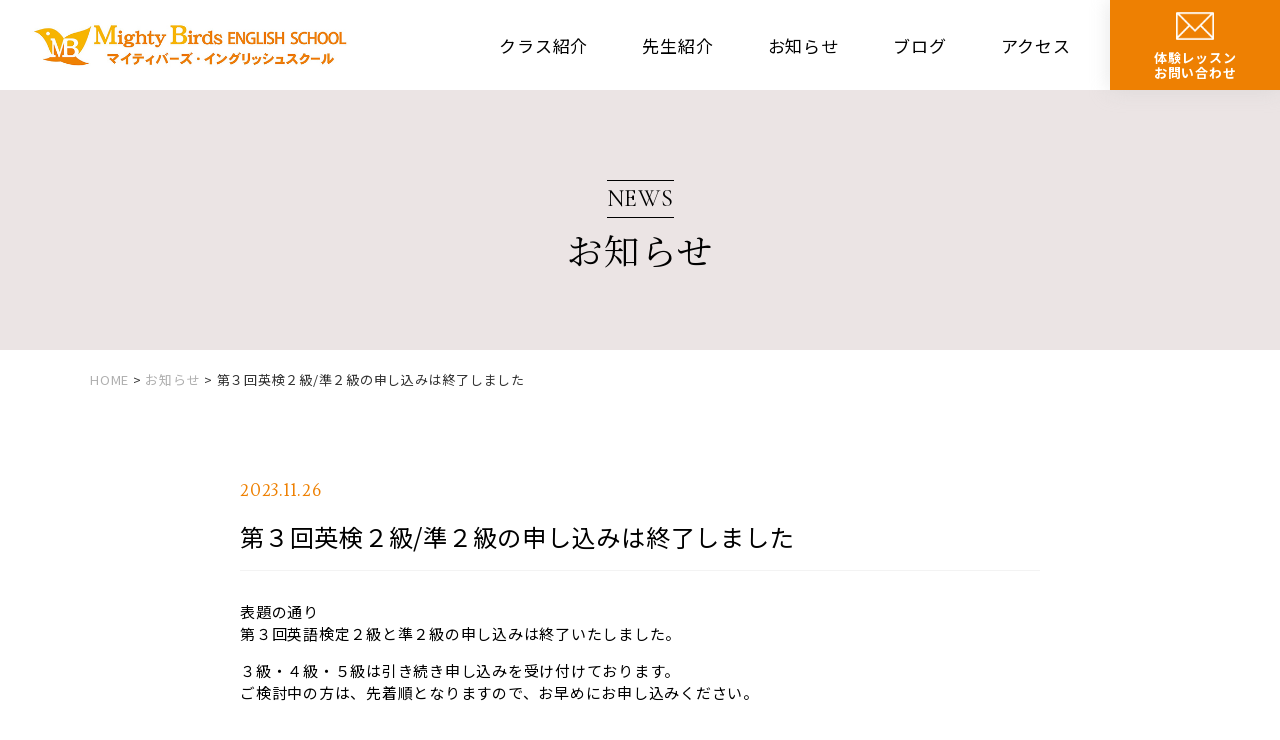

--- FILE ---
content_type: text/html; charset=UTF-8
request_url: https://mightybirds.jp/news/226/
body_size: 6483
content:
<!DOCTYPE HTML>
<html lang="ja">
<head prefix="og: http://ogp.me/ns# fb: http://ogp.me/ns/fb# article: http://ogp.me/ns/article#">
<meta charset="UTF-8">

<meta http-equiv="X-UA-Compatible" content="IE=edge">
<meta name="viewport" content="width=device-width, initial-scale=1"/>
<meta name="format-detection" content="telephone=no">
<link rel="shortcut icon" href="https://mightybirds.jp/site/wp-content/themes/mighty_birdstheme/favicon.ico">
<link rel="stylesheet" href="https://mightybirds.jp/site/wp-content/themes/mighty_birdstheme/style.css?20260130-1232">
<link href="https://fonts.googleapis.com/css2?family=Josefin+Sans:wght@400;700&display=swap" rel="stylesheet">
<link href="https://fonts.googleapis.com/css2?family=Noto+Sans&family=Noto+Sans+JP:wght@400;700&display=swap" rel="stylesheet">
<link rel="preconnect" href="https://fonts.gstatic.com">
<link href="https://fonts.googleapis.com/css2?family=Noto+Serif+JP:wght@400;700&display=swap" rel="stylesheet">

		<!-- All in One SEO 4.1.8 -->
		<title>第３回英検２級/準２級の申し込みは終了しました | マイティバーズ・イングリッシュスクール</title>
		<meta name="robots" content="max-image-preview:large" />
		<link rel="canonical" href="https://mightybirds.jp/news/226/" />
		<meta property="og:locale" content="ja_JP" />
		<meta property="og:site_name" content="マイティバーズ・イングリッシュスクール | 福山・小中高生専門英語塾 マイティバーズイングリッシュスクール" />
		<meta property="og:type" content="article" />
		<meta property="og:title" content="第３回英検２級/準２級の申し込みは終了しました | マイティバーズ・イングリッシュスクール" />
		<meta property="og:url" content="https://mightybirds.jp/news/226/" />
		<meta property="article:published_time" content="2023-11-26T01:34:30+00:00" />
		<meta property="article:modified_time" content="2023-11-26T02:07:24+00:00" />
		<meta name="twitter:card" content="summary" />
		<meta name="twitter:title" content="第３回英検２級/準２級の申し込みは終了しました | マイティバーズ・イングリッシュスクール" />
		<script type="application/ld+json" class="aioseo-schema">
			{"@context":"https:\/\/schema.org","@graph":[{"@type":"WebSite","@id":"https:\/\/mightybirds.jp\/#website","url":"https:\/\/mightybirds.jp\/","name":"\u30de\u30a4\u30c6\u30a3\u30d0\u30fc\u30ba\u30fb\u30a4\u30f3\u30b0\u30ea\u30c3\u30b7\u30e5\u30b9\u30af\u30fc\u30eb","description":"\u798f\u5c71\u30fb\u5c0f\u4e2d\u9ad8\u751f\u5c02\u9580\u82f1\u8a9e\u587e \u30de\u30a4\u30c6\u30a3\u30d0\u30fc\u30ba\u30a4\u30f3\u30b0\u30ea\u30c3\u30b7\u30e5\u30b9\u30af\u30fc\u30eb","inLanguage":"ja","publisher":{"@id":"https:\/\/mightybirds.jp\/#organization"}},{"@type":"Organization","@id":"https:\/\/mightybirds.jp\/#organization","name":"\u30de\u30a4\u30c6\u30a3\u30d0\u30fc\u30ba\u30fb\u30a4\u30f3\u30b0\u30ea\u30c3\u30b7\u30e5\u30b9\u30af\u30fc\u30eb","url":"https:\/\/mightybirds.jp\/"},{"@type":"BreadcrumbList","@id":"https:\/\/mightybirds.jp\/news\/226\/#breadcrumblist","itemListElement":[{"@type":"ListItem","@id":"https:\/\/mightybirds.jp\/#listItem","position":1,"item":{"@type":"WebPage","@id":"https:\/\/mightybirds.jp\/","name":"\u30db\u30fc\u30e0","description":"\u798f\u5c71\u5e02\u306e\u5c0f\u4e2d\u5b66\u751f\u5c02\u9580\u82f1\u8a9e\u587e\u30de\u30a4\u30c6\u30a3\u30d0\u30fc\u30ba\u30a4\u30f3\u30b0\u30ea\u30c3\u30b7\u30e5\u30b9\u30af\u30fc\u30eb - Mighty Birds ENGLISH SCHOOL\u3002\u697d\u3057\u304f\u5b66\u3076\u3001\u82f1\u8a9e\u306f\u4e16\u754c\u3078\u306e\u30d1\u30b9\u30dd\u30fc\u30c8\u266a\u672a\u6765\u3042\u308b\u5b50\u3069\u3082\u305f\u3061\u306e\u305f\u3081\u306b\u3001\u81ea\u767a\u7684\u306b\u82f1\u8a9e\u5b66\u7fd2\u304c\u3067\u304d\u308b\u3088\u3046\u6307\u5c0e\u3057\u3066\u3044\u307e\u3059\u3002","url":"https:\/\/mightybirds.jp\/"},"nextItem":"https:\/\/mightybirds.jp\/news\/#listItem"},{"@type":"ListItem","@id":"https:\/\/mightybirds.jp\/news\/#listItem","position":2,"item":{"@type":"WebPage","@id":"https:\/\/mightybirds.jp\/news\/","name":"\u304a\u77e5\u3089\u305b","url":"https:\/\/mightybirds.jp\/news\/"},"previousItem":"https:\/\/mightybirds.jp\/#listItem"}]},{"@type":"Person","@id":"https:\/\/mightybirds.jp\/author\/mightybirds_master\/#author","url":"https:\/\/mightybirds.jp\/author\/mightybirds_master\/","name":"mightybirds_master","image":{"@type":"ImageObject","@id":"https:\/\/mightybirds.jp\/news\/226\/#authorImage","url":"https:\/\/secure.gravatar.com\/avatar\/49722b6cc4b191bafde550d93062fa2e?s=96&d=mm&r=g","width":96,"height":96,"caption":"mightybirds_master"}},{"@type":"WebPage","@id":"https:\/\/mightybirds.jp\/news\/226\/#webpage","url":"https:\/\/mightybirds.jp\/news\/226\/","name":"\u7b2c\uff13\u56de\u82f1\u691c\uff12\u7d1a\/\u6e96\uff12\u7d1a\u306e\u7533\u3057\u8fbc\u307f\u306f\u7d42\u4e86\u3057\u307e\u3057\u305f | \u30de\u30a4\u30c6\u30a3\u30d0\u30fc\u30ba\u30fb\u30a4\u30f3\u30b0\u30ea\u30c3\u30b7\u30e5\u30b9\u30af\u30fc\u30eb","inLanguage":"ja","isPartOf":{"@id":"https:\/\/mightybirds.jp\/#website"},"breadcrumb":{"@id":"https:\/\/mightybirds.jp\/news\/226\/#breadcrumblist"},"author":"https:\/\/mightybirds.jp\/author\/mightybirds_master\/#author","creator":"https:\/\/mightybirds.jp\/author\/mightybirds_master\/#author","datePublished":"2023-11-26T01:34:30+09:00","dateModified":"2023-11-26T02:07:24+09:00"},{"@type":"Article","@id":"https:\/\/mightybirds.jp\/news\/226\/#article","name":"\u7b2c\uff13\u56de\u82f1\u691c\uff12\u7d1a\/\u6e96\uff12\u7d1a\u306e\u7533\u3057\u8fbc\u307f\u306f\u7d42\u4e86\u3057\u307e\u3057\u305f | \u30de\u30a4\u30c6\u30a3\u30d0\u30fc\u30ba\u30fb\u30a4\u30f3\u30b0\u30ea\u30c3\u30b7\u30e5\u30b9\u30af\u30fc\u30eb","inLanguage":"ja","headline":"\u7b2c\uff13\u56de\u82f1\u691c\uff12\u7d1a\/\u6e96\uff12\u7d1a\u306e\u7533\u3057\u8fbc\u307f\u306f\u7d42\u4e86\u3057\u307e\u3057\u305f","author":{"@id":"https:\/\/mightybirds.jp\/author\/mightybirds_master\/#author"},"publisher":{"@id":"https:\/\/mightybirds.jp\/#organization"},"datePublished":"2023-11-26T01:34:30+09:00","dateModified":"2023-11-26T02:07:24+09:00","articleSection":"\u304a\u77e5\u3089\u305b","mainEntityOfPage":{"@id":"https:\/\/mightybirds.jp\/news\/226\/#webpage"},"isPartOf":{"@id":"https:\/\/mightybirds.jp\/news\/226\/#webpage"}}]}
		</script>
		<!-- All in One SEO -->

<link rel='stylesheet' id='wp-block-library-css'  href='https://mightybirds.jp/site/wp-includes/css/dist/block-library/style.min.css?ver=5.9.2' type='text/css' media='all' />
<style id='global-styles-inline-css' type='text/css'>
body{--wp--preset--color--black: #000000;--wp--preset--color--cyan-bluish-gray: #abb8c3;--wp--preset--color--white: #ffffff;--wp--preset--color--pale-pink: #f78da7;--wp--preset--color--vivid-red: #cf2e2e;--wp--preset--color--luminous-vivid-orange: #ff6900;--wp--preset--color--luminous-vivid-amber: #fcb900;--wp--preset--color--light-green-cyan: #7bdcb5;--wp--preset--color--vivid-green-cyan: #00d084;--wp--preset--color--pale-cyan-blue: #8ed1fc;--wp--preset--color--vivid-cyan-blue: #0693e3;--wp--preset--color--vivid-purple: #9b51e0;--wp--preset--gradient--vivid-cyan-blue-to-vivid-purple: linear-gradient(135deg,rgba(6,147,227,1) 0%,rgb(155,81,224) 100%);--wp--preset--gradient--light-green-cyan-to-vivid-green-cyan: linear-gradient(135deg,rgb(122,220,180) 0%,rgb(0,208,130) 100%);--wp--preset--gradient--luminous-vivid-amber-to-luminous-vivid-orange: linear-gradient(135deg,rgba(252,185,0,1) 0%,rgba(255,105,0,1) 100%);--wp--preset--gradient--luminous-vivid-orange-to-vivid-red: linear-gradient(135deg,rgba(255,105,0,1) 0%,rgb(207,46,46) 100%);--wp--preset--gradient--very-light-gray-to-cyan-bluish-gray: linear-gradient(135deg,rgb(238,238,238) 0%,rgb(169,184,195) 100%);--wp--preset--gradient--cool-to-warm-spectrum: linear-gradient(135deg,rgb(74,234,220) 0%,rgb(151,120,209) 20%,rgb(207,42,186) 40%,rgb(238,44,130) 60%,rgb(251,105,98) 80%,rgb(254,248,76) 100%);--wp--preset--gradient--blush-light-purple: linear-gradient(135deg,rgb(255,206,236) 0%,rgb(152,150,240) 100%);--wp--preset--gradient--blush-bordeaux: linear-gradient(135deg,rgb(254,205,165) 0%,rgb(254,45,45) 50%,rgb(107,0,62) 100%);--wp--preset--gradient--luminous-dusk: linear-gradient(135deg,rgb(255,203,112) 0%,rgb(199,81,192) 50%,rgb(65,88,208) 100%);--wp--preset--gradient--pale-ocean: linear-gradient(135deg,rgb(255,245,203) 0%,rgb(182,227,212) 50%,rgb(51,167,181) 100%);--wp--preset--gradient--electric-grass: linear-gradient(135deg,rgb(202,248,128) 0%,rgb(113,206,126) 100%);--wp--preset--gradient--midnight: linear-gradient(135deg,rgb(2,3,129) 0%,rgb(40,116,252) 100%);--wp--preset--duotone--dark-grayscale: url('#wp-duotone-dark-grayscale');--wp--preset--duotone--grayscale: url('#wp-duotone-grayscale');--wp--preset--duotone--purple-yellow: url('#wp-duotone-purple-yellow');--wp--preset--duotone--blue-red: url('#wp-duotone-blue-red');--wp--preset--duotone--midnight: url('#wp-duotone-midnight');--wp--preset--duotone--magenta-yellow: url('#wp-duotone-magenta-yellow');--wp--preset--duotone--purple-green: url('#wp-duotone-purple-green');--wp--preset--duotone--blue-orange: url('#wp-duotone-blue-orange');--wp--preset--font-size--small: 13px;--wp--preset--font-size--medium: 20px;--wp--preset--font-size--large: 36px;--wp--preset--font-size--x-large: 42px;}.has-black-color{color: var(--wp--preset--color--black) !important;}.has-cyan-bluish-gray-color{color: var(--wp--preset--color--cyan-bluish-gray) !important;}.has-white-color{color: var(--wp--preset--color--white) !important;}.has-pale-pink-color{color: var(--wp--preset--color--pale-pink) !important;}.has-vivid-red-color{color: var(--wp--preset--color--vivid-red) !important;}.has-luminous-vivid-orange-color{color: var(--wp--preset--color--luminous-vivid-orange) !important;}.has-luminous-vivid-amber-color{color: var(--wp--preset--color--luminous-vivid-amber) !important;}.has-light-green-cyan-color{color: var(--wp--preset--color--light-green-cyan) !important;}.has-vivid-green-cyan-color{color: var(--wp--preset--color--vivid-green-cyan) !important;}.has-pale-cyan-blue-color{color: var(--wp--preset--color--pale-cyan-blue) !important;}.has-vivid-cyan-blue-color{color: var(--wp--preset--color--vivid-cyan-blue) !important;}.has-vivid-purple-color{color: var(--wp--preset--color--vivid-purple) !important;}.has-black-background-color{background-color: var(--wp--preset--color--black) !important;}.has-cyan-bluish-gray-background-color{background-color: var(--wp--preset--color--cyan-bluish-gray) !important;}.has-white-background-color{background-color: var(--wp--preset--color--white) !important;}.has-pale-pink-background-color{background-color: var(--wp--preset--color--pale-pink) !important;}.has-vivid-red-background-color{background-color: var(--wp--preset--color--vivid-red) !important;}.has-luminous-vivid-orange-background-color{background-color: var(--wp--preset--color--luminous-vivid-orange) !important;}.has-luminous-vivid-amber-background-color{background-color: var(--wp--preset--color--luminous-vivid-amber) !important;}.has-light-green-cyan-background-color{background-color: var(--wp--preset--color--light-green-cyan) !important;}.has-vivid-green-cyan-background-color{background-color: var(--wp--preset--color--vivid-green-cyan) !important;}.has-pale-cyan-blue-background-color{background-color: var(--wp--preset--color--pale-cyan-blue) !important;}.has-vivid-cyan-blue-background-color{background-color: var(--wp--preset--color--vivid-cyan-blue) !important;}.has-vivid-purple-background-color{background-color: var(--wp--preset--color--vivid-purple) !important;}.has-black-border-color{border-color: var(--wp--preset--color--black) !important;}.has-cyan-bluish-gray-border-color{border-color: var(--wp--preset--color--cyan-bluish-gray) !important;}.has-white-border-color{border-color: var(--wp--preset--color--white) !important;}.has-pale-pink-border-color{border-color: var(--wp--preset--color--pale-pink) !important;}.has-vivid-red-border-color{border-color: var(--wp--preset--color--vivid-red) !important;}.has-luminous-vivid-orange-border-color{border-color: var(--wp--preset--color--luminous-vivid-orange) !important;}.has-luminous-vivid-amber-border-color{border-color: var(--wp--preset--color--luminous-vivid-amber) !important;}.has-light-green-cyan-border-color{border-color: var(--wp--preset--color--light-green-cyan) !important;}.has-vivid-green-cyan-border-color{border-color: var(--wp--preset--color--vivid-green-cyan) !important;}.has-pale-cyan-blue-border-color{border-color: var(--wp--preset--color--pale-cyan-blue) !important;}.has-vivid-cyan-blue-border-color{border-color: var(--wp--preset--color--vivid-cyan-blue) !important;}.has-vivid-purple-border-color{border-color: var(--wp--preset--color--vivid-purple) !important;}.has-vivid-cyan-blue-to-vivid-purple-gradient-background{background: var(--wp--preset--gradient--vivid-cyan-blue-to-vivid-purple) !important;}.has-light-green-cyan-to-vivid-green-cyan-gradient-background{background: var(--wp--preset--gradient--light-green-cyan-to-vivid-green-cyan) !important;}.has-luminous-vivid-amber-to-luminous-vivid-orange-gradient-background{background: var(--wp--preset--gradient--luminous-vivid-amber-to-luminous-vivid-orange) !important;}.has-luminous-vivid-orange-to-vivid-red-gradient-background{background: var(--wp--preset--gradient--luminous-vivid-orange-to-vivid-red) !important;}.has-very-light-gray-to-cyan-bluish-gray-gradient-background{background: var(--wp--preset--gradient--very-light-gray-to-cyan-bluish-gray) !important;}.has-cool-to-warm-spectrum-gradient-background{background: var(--wp--preset--gradient--cool-to-warm-spectrum) !important;}.has-blush-light-purple-gradient-background{background: var(--wp--preset--gradient--blush-light-purple) !important;}.has-blush-bordeaux-gradient-background{background: var(--wp--preset--gradient--blush-bordeaux) !important;}.has-luminous-dusk-gradient-background{background: var(--wp--preset--gradient--luminous-dusk) !important;}.has-pale-ocean-gradient-background{background: var(--wp--preset--gradient--pale-ocean) !important;}.has-electric-grass-gradient-background{background: var(--wp--preset--gradient--electric-grass) !important;}.has-midnight-gradient-background{background: var(--wp--preset--gradient--midnight) !important;}.has-small-font-size{font-size: var(--wp--preset--font-size--small) !important;}.has-medium-font-size{font-size: var(--wp--preset--font-size--medium) !important;}.has-large-font-size{font-size: var(--wp--preset--font-size--large) !important;}.has-x-large-font-size{font-size: var(--wp--preset--font-size--x-large) !important;}
</style>
<link rel='stylesheet' id='wp-pagenavi-css'  href='https://mightybirds.jp/site/wp-content/plugins/wp-pagenavi/pagenavi-css.css?ver=2.70' type='text/css' media='all' />
<script type='text/javascript' src='https://mightybirds.jp/site/wp-includes/js/jquery/jquery.min.js?ver=3.6.0' id='jquery-core-js'></script>
<script type='text/javascript' src='https://mightybirds.jp/site/wp-includes/js/jquery/jquery-migrate.min.js?ver=3.3.2' id='jquery-migrate-js'></script>
<link rel='shortlink' href='https://mightybirds.jp/?p=226' />
<style type="text/css">.recentcomments a{display:inline !important;padding:0 !important;margin:0 !important;}</style>
	
<!-- Global site tag (gtag.js) - Google Analytics -->
<script async src="https://www.googletagmanager.com/gtag/js?id=G-L37QEV4J2F"></script>
<script>
  window.dataLayer = window.dataLayer || [];
  function gtag(){dataLayer.push(arguments);}
  gtag('js', new Date());

  gtag('config', 'G-L37QEV4J2F');
</script>
<!-- Global site tag (gtag.js) - Google Analytics -->
<script async src="https://www.googletagmanager.com/gtag/js?id=UA-186874718-7"></script>
<script>
  window.dataLayer = window.dataLayer || [];
  function gtag(){dataLayer.push(arguments);}
  gtag('js', new Date());

  gtag('config', 'UA-186874718-7');
</script>

</head>

<body class="page">
<div id="wrapper">

  <header>
  <div id="header">
    <div class="headerinr navbar js-fixed-header">
      <div class="headermenu">
        <h1 class="logo"><a href="https://mightybirds.jp/"><img src="https://mightybirds.jp/site/wp-content/themes/mighty_birdstheme/images/logo.jpg" alt="Mighty Birds ENGLISH SCHOOL - マイティバーズ・イングリッシュスクール" /></a></h1>
        <div class="headermenu_sub">
          <ul id="gnav">
            <li><a href="https://mightybirds.jp/class/">クラス紹介</a></li>
            <li><a href="https://mightybirds.jp/teacher/">先生紹介</a></li>
            <li><a href="https://mightybirds.jp/category/news/">お知らせ</a></li>
            <li><a href="https://mightybirds.jp/category/blog/">ブログ</a></li>
            <li><a href="https://mightybirds.jp/access/">アクセス</a></li>
          </ul>
          <div class="hcontact">
            <a href="https://mightybirds.jp/contact/"><img src="https://mightybirds.jp/site/wp-content/themes/mighty_birdstheme/images/head_main_icn.png" alt="体験レッスン・お問合せ" class="l-hcontact_icn" /><p><span class="hcontact_ttl">体験レッスン<br>お問い合わせ</span></p></a>
          </div>
        </div>
      </div>
      <div class="head_spbtn">
        <button type="button" class="hiraku-open-btn navbar-toggle collapsed js-offcanvas-btn">
          <span class="hiraku-open-btn-line"></span>
        </button>
      </div>
    </div><!-- / .headerinr -->
  </div><!-- / #header -->
        
  <!--
  <nav class="navbar js-fixed-header">
  <div class="headnavisp">
    <div class="headnavisp_wrap">
      <h1 class="logosp"><a href="https://mightybirds.jp/"><img src="https://mightybirds.jp/site/wp-content/themes/mighty_birdstheme/images/logo.jpg" alt="Mighty Birds ENGLISH SCHOOL - マイティバーズ・イングリッシュスクール" /></a></h1>
      
      <button type="button" class="hiraku-open-btn navbar-toggle collapsed js-offcanvas-btn">
        <span class="hiraku-open-btn-line"></span>
    </button>
      
    </div>
  </div>
  </nav>headnavisp-->
  
  </header>

  <main>
  <div id="contents">
    <div class="contentsinr">
      
      <div class="chead_nopic">
        <div class="chead_nopic_head">
                    <h1 class="chead_nopic_ttl"><span class="chead_nopic_ttl_en">NEWS</span><br>お知らせ</h2>
                            </div>
      </div><!-- chead_pic -->
          
      <div class="pan">
        <div class="breadcrumbs" typeof="BreadcrumbList" vocab="https://schema.org/">
            <!-- Breadcrumb NavXT 7.0.2 -->
<span property="itemListElement" typeof="ListItem"><a property="item" typeof="WebPage" title="Go to マイティバーズ・イングリッシュスクール." href="https://mightybirds.jp" class="home" ><span property="name">HOME</span></a><meta property="position" content="1"></span> &gt; <span property="itemListElement" typeof="ListItem"><a property="item" typeof="WebPage" title="Go to the お知らせ category archives." href="https://mightybirds.jp/category/news/" class="taxonomy category" ><span property="name">お知らせ</span></a><meta property="position" content="2"></span> &gt; <span property="itemListElement" typeof="ListItem"><span property="name" class="post post-post current-item">第３回英検２級/準２級の申し込みは終了しました</span><meta property="url" content="https://mightybirds.jp/news/226/"><meta property="position" content="3"></span>        </div>
      </div>
      
      <article>
      <section>
      <div class="con_wrapA">
        <div class="con_wrapA_inr">
         
          <div class="single_wrap">
            <div class="single_date">2023.11.26</div>
            <h2 class="single_ttl">第３回英検２級/準２級の申し込みは終了しました</h2>
            <div class="single_pad">
            	<p>表題の通り<br />
第３回英語検定２級と準２級の申し込みは終了いたしました。</p>
<p>３級・４級・５級は引き続き申し込みを受け付けております。<br />
ご検討中の方は、先着順となりますので、お早めにお申し込みください。</p>
            </div>
            
            <div class="single_nav">
              <div class="single_nav_prev"><span><a href="https://mightybirds.jp/news/223/" rel="prev">前の記事</a></span></div>
              <div class="single_nav_back"><a href="https://mightybirds.jp/category/news/"><span>一覧へ戻る</span></a></div>
              <div class="single_nav_next"><span><a href="https://mightybirds.jp/news/228/" rel="next">次の記事</a></div>
            </div><!--single_nav-->
            
          </div><!--single_wrap-->
        
        </div><!--con_wrapAt_inr-->
      </div><!--con_wrapA-->
      </section>
      </article>
      
    </div><!-- / .contentsinr -->
  </div><!-- / #contents -->
  </main>


  <section>
  <div class="f_info">
    <div class="f_info_inr">
      <h2 class="f_info_ttl">INFORMATION</h2>
      <div class="f_link">
        <div class="f_link_inr">
          <ul class="f_link_list">
          	<li>
              <a href="https://mightybirds.jp/class/">
                <div class="f_link_ttl"><span>COMPANY</span>当スクールについて</div>
              </a>
            </li>
          	<li>
              <a href="https://mightybirds.jp/access/">
                <div class="f_link_ttl"><span>ACCESS</span>アクセス</div>
              </a>
            </li>
          </ul>
        </div><!---f_link_inf-->
      </div><!--f_link-->
      <div class="f_contact">
        <div class="f_contact_inr">
          <div class="f_contact_l">
            <h3><span>CONTACT</span>お問い合わせ</h3>
            <p>体験のご相談やご質問などお気軽にお問い合わせください。</p>
          </div>
          <div class="f_contact_r">
            <div class="f_contact_r_l">
              <div class="f_contact_phone"><span>MAIL：</span> hello@mightybirds.jp</div>
            </div>
            <div class="f_contact_btn">
              <a href="https://mightybirds.jp/contact/">お問い合わせフォーム</a>
            </div>
          </div>
        </div><!--f_contact-->
      </div><!--f_contact-->
    </div><!--f_info_inr-->
  </div><!--f_info-->
  </section>

  <footer>
  <div id="footer">
    <div class="footerinr">
    
      <div class="fmenu">
        <div class="fmenu_inr">
          <div class="f_menu_l">
            <div class="footer_logo"><img src="https://mightybirds.jp/site/wp-content/themes/mighty_birdstheme/images/footer_logo.jpg" alt="小中学生専門英語塾マイティバーズ・イングリッシュスクール" /></div>
            <dl class="f_menu_listA">
              <dt>春日台教室</dt>
              <dd>〒721-0916<br>広島県福山市春日台1-18 2F<br><span class="f12">今津教室もあります、詳しくはお問い合わせください。</span></dd>
            </dl>
          </div><!--f_menu_l-->
          
          <div class="f_blog">
            <ul>
            	<li><a href="http://eigodehappy721.blog.fc2.com/" target="_blank"><img src="https://mightybirds.jp/site/wp-content/themes/mighty_birdstheme/images/footer_fc2.jpg" alt="FC2ブログ" /></a></li>
              <li><a href="https://mightybirds.hatenadiary.com/" target="_blank"><img src="https://mightybirds.jp/site/wp-content/themes/mighty_birdstheme/images/footer_hatena.jpg" alt="Hatena Blog" /></a></li>
              <li class="f_insta"><a href="https://www.instagram.com/mightybirds_englishschool?igsh=c3VsbDB1cnYxMXE4&utm_source=qr" target="_blank"><img src="https://mightybirds.jp/site/wp-content/themes/mighty_birdstheme/images/f_insta.png" alt="Instagram" /></a></li>
            </ul>
          </div>
          
          <div class="f_menu_r">
            <ul class="f_menu_listB">
            	<li><a href="https://mightybirds.jp/">トップページ</a></li>
              <li><a href="https://mightybirds.jp/class/">クラス紹介</a></li>
              <li><a href="https://mightybirds.jp/teacher/">先生紹介</a></li>
              <li><a href="https://mightybirds.jp/category/news/">お知らせ</a></li>
              <li><a href="https://mightybirds.jp/category/blog/">ブログ</a></li>
              <li><a href="https://mightybirds.jp/access/">アクセス</a></li>
            </ul>
          </div><!--f_menu_r-->
        </div><!--fmenu_inr-->
      </div><!--fmenu-->
      
      <div class="fmenu2">
        <p><a href="https://mightybirds.jp/privacy/">プライバシーポリシー</a></p>
        <div class="copy">© Mighty Birds ENGLISH SCHOOL.</div>
      </div><!--fmenu2-->
      
    </div><!-- / .footerinr -->
  </div><!-- / #footer -->
  </footer>
  
</div><!-- / #wrapper -->


<div class="offcanvas-right">
  <div class="spmenulogo"><a href="https://mightybirds.jp/"><img src="https://mightybirds.jp/site/wp-content/themes/mighty_birdstheme/images/logo.jpg" alt="Mighty Birds ENGLISH SCHOOL - マイティバーズ・イングリッシュスクール" /></a></div>

  <ul class="spnav cfx">
    <li><a href="https://mightybirds.jp/">トップページ</a></li>
    <li><a href="https://mightybirds.jp/class/">クラス紹介</a></li>
    <li><a href="https://mightybirds.jp/teacher/">先生紹介</a></li>
    <li><a href="https://mightybirds.jp/category/news/">お知らせ</a></li>
    <li><a href="https://mightybirds.jp/category/blog/">ブログ</a></li>
    <li><a href="https://mightybirds.jp/access/">アクセス</a></li>
  </ul>
  <div class="spcon">
    <div class="sptel"><span>MAIL：</span>hello@mightybirds.jp</div>
    <div class="spbtn"><a href="https://mightybirds.jp/contact/" target="_blank">体験レッスン・お問い合わせ</a></div>
  </div>
  <div class="spcon">
    <ul class="spsns">
    	<li><a href="https://mightybirds.hatenadiary.com/" target="_blank"><img src="https://mightybirds.jp/site/wp-content/themes/mighty_birdstheme/images/hatena_blog_sp.jpg" alt="hatenaブログ" class="blog_icn" /></a></li>
      <li><a href="http://eigodehappy721.blog.fc2.com/" target="_blank"><img src="https://mightybirds.jp/site/wp-content/themes/mighty_birdstheme/images/fc2_blog_sp.jpg" alt="旧FC2ブログ" class="blog_icn" /></a></li>
      <li><a href="https://www.instagram.com/mightybirds_englishschool/" target="_blank"><img src="https://mightybirds.jp/site/wp-content/themes/mighty_birdstheme/images/insta_icn.png" width="25px" alt="instagram" /></a></li>
      <li><a href="https://www.facebook.com/profile.php?id=100070601900244" target="_blank"><img src="https://mightybirds.jp/site/wp-content/themes/mighty_birdstheme/images/fb_icn.png" width="25px" alt="facebook" /></a></li>
    </ul>
    <div class="spprivacy"><a href="https://mightybirds.jp/privacy/">プライバシーポリシー</a></div>
    <dl class="sp_add_list">
      <dt>春日台教室</dt>
      <dd>〒721-0916<br>広島県福山市春日台1-18 2F<br><span>MAIL：</span>hello@mightybirds.jp</dd>
    </dl>
  </div>
</div>


<!-- JavaScript -->
<script src="https://mightybirds.jp/site/wp-content/themes/mighty_birdstheme/jquery-1.12.4.min.js"></script>
<script src="https://mightybirds.jp/site/wp-content/themes/mighty_birdstheme/jquery.inview.min.js"></script>
<script src="https://mightybirds.jp/site/wp-content/themes/mighty_birdstheme/components.js"></script>
<link rel="stylesheet" type="text/css" href="https://mightybirds.jp/site/wp-content/themes/mighty_birdstheme/hiraku.css">
<script src="https://mightybirds.jp/site/wp-content/themes/mighty_birdstheme/hiraku.min.js"></script>
<script>
$(function(){
$(".offcanvas-right").hiraku({
  btn: ".hiraku-open-btn",
  fixedHeader: ".js-fixed-header",
  direction: "right",
  breakpoint: 960
});
});
</script>
<script type="text/javascript">
 $(window).scroll(function (){
    $('.fadein').each(function(){
        var elemPos = $(this).offset().top,
            scroll = $(window).scrollTop(),
            windowHeight = $(window).height();
          if (scroll > elemPos - windowHeight + 100){
              $(this).addClass('scrollin');
            }
        });
    });
</script>
</body>
</html>

--- FILE ---
content_type: text/css
request_url: https://mightybirds.jp/site/wp-content/themes/mighty_birdstheme/style.css?20260130-1232
body_size: 11790
content:
@charset "utf-8";
@import url('https://fonts.googleapis.com/css2?family=Cormorant:wght@400;500;700&display=swap');
@import url('https://fonts.googleapis.com/css2?family=Lusitana:wght@400;700&display=swap');
@import url('https://fonts.googleapis.com/css2?family=Noto+Serif+JP:wght@400;700&display=swap');
/* ================================================
   初期化設定
================================================ */
html, body, div, dl, dt, dd, ul, ol, li,
h1, h2, h3, h4, h5, h6,
pre, form, fieldset, input, textarea,
p, blockquote, th, td {
margin: 0;
padding: 0;
}
h1, h2, h3, h4, h5, h6 {
font-size: 100%;
font-weight: normal;
}
address, caption, cite, code, dfn, th, var {
font-style: normal;
font-weight: normal;
}
caption, th {
text-align: left;
}
ol, ul {
list-style: none;
}
table {
border-collapse: collapse;
border-spacing: 0;
}
img, abbr, acronym, fieldset {
border: none;
}

blockquote:before, blockquote:after,
q:before, q:after {
content: "";
}

img {
max-width: 100%;
height: auto;
vertical-align: top;
}
a {
display: block; 
text-decoration: none;
color: inherit;
outline: none;
}

/* ================================================
   全体の構造設定
================================================ */
html {
font-size:62.5%;
}
body {
font-size: 1.5rem;
line-height: 1.5;
font-family: 'Noto Sans JP',"メイリオ", Meiryo, "ＭＳ ゴシック", sans-serif;
color: #000;
padding: 0px;
margin: 0px;
-webkit-text-size-adjust:100%;
letter-spacing:0.05em;
overflow:hidden;
overflow-y:scroll;
overflow-x:hidden;
display:none;
-webkit-backface-visibility: hidden;
-webkit-font-smoothing: antialiased;
}
a {
color:#000;
-webkit-transition: all .4s;
transition: all .4s;
text-decoration:none;
}
a:hover {
color:#ee8002;
opacity: 0.7;
-webkit-transition: all .4s;
transition: all .4s;
text-decoration:none;
}

/* ラッパー
------------------------------------------------ */
div#wrapper img {
max-width:100%;
height:auto;
}

/* ヘッダー
------------------------------------------------ */
div#header {
text-align: center;
width: 100%;
margin: 0 auto;
position: fixed;
top: 0;
right: 0;
left: 0;
z-index: 10;
background:#fff;
height:90px;
}
div#header div.headerinr {
}
.logo {
width: 30%;
max-width: 320px;
display: inline-block;
margin-left:30px;
}
.headermenu {
width:auto;
margin:0;
padding:0 ;
display: flex;
justify-content: space-between;
align-items: center;
height:90px;
}
.headermenu_sub {
display: flex;
}
.hcontact {
width:170px;
filter: drop-shadow(0px 0px 10px rgba(204,204,204,.5));
}
.hcontact a {
color:#fff;
text-align:center;
background:#ee8002;
height: 66px;
padding:12px;
font-weight:bold;
font-size:1.3rem;
line-height:1.2;
}
.hcontact a p {
width:100%;
display:block;
display:flex;
align-items: center;
justify-content: center;
}
.hcontact a  span {
display:block;
}
.hcontact a:hover {
opacity:1;
color:#fff !important;
background:#b85e09;
}
.l-hcontact_icn {
width:38px;
display:block;
text-align:center;
margin:0 auto;
}

.headnavisp {
display:none;
width:100%;

background:#fff;
z-index:10;
height:60px;
}
.headnavisp_wrap {
position:relative;
}
.headnavisp_icn {
position:absolute;
right:75px;
top:8px;
display:flex;
align-items: center;
justify-content: space-between;
width: 120px;
text-align:center;
letter-spacing:0;
}
.headnavisp_icn li {
width:34px;
}
.headnavisp_icn li a {
line-height:1;
text-align:center;
margin:0 auto;
}
.headnavisp_icn li span {
font-size:1rem;
}
.logosp {
width:150px;
display: inline-block;
margin: 15px 0 0 10px;
}
@media screen and (max-width: 1023px) {
  div#header {
  height:60px;
  }
  .logo {
  width:210px;
  margin-left: 10px;
  }
  .headermenu {
  height:60px;
  }
  .hcontact a {
  font-size: 1rem;
  height: 36px;
  padding: 12px 0;
  }
  .l-hcontact_icn {
  width: 25px;
  }
  .hcontact {
  width:100px;
  }
  
}
@media screen and (max-width: 960px) {
  .headnavisp {
  display:block;
  -webkit-transition: all .4s;
  transition: all .4s;
  }
	.hcontact {
	display:none;
	}
}

/* グローバルナビ
------------------------------------------------ */
ul#gnav {
min-width:650px;
display: flex;
justify-content:space-evenly;
align-items: center;
}
ul#gnav li {
}
ul#gnav li a {
padding: 10px 15px;
display: inline-block;
font-size: 1.7rem
}
.hcontact_tel {
color:#fff100;
font-size:1.8rem;
}
.head_spbtn {
display:none;
}
@media screen and (max-width: 1200px) {
  ul#gnav li a {
  font-size: 1.5vw;
  padding: 10px;
  }
}
@media screen and (max-width: 960px) {
  ul#gnav {
  display:none;
  }
  .head_spbtn {
  display:block;
  }
}

/* コンテンツヘッダー
------------------------------------------------ */
#chead {
width:100%;
margin:0 auto;
position:relative;
margin:0 0 0 80px;
}
.chead_pic {
position:relative;
background-size:cover !important;
height:600px;

}
.chead_pic.c_page{
background:url(images/chead_teacher.jpg) no-repeat center center;
}
.chead_pic.c_teacher{
background:url(images/chead_teacher.jpg) no-repeat center center;
}
.chead_pic.c_class{
background:url(images/chead_class.jpg) no-repeat center center;
}
.chead_pic.c_access{
background:url(images/chead_access.jpg) no-repeat center center;
}

.chead_head {
position: absolute;
left: 0;
background: #fff;
display: inline-block;
z-index: 1;
padding: 30px 40px;
bottom: 0;
}
.chead_ttl {
font-size:4.2rem;
text-align:center;
padding:0 20px;
line-height:1;
margin:0 30px;
font-family: 'Noto Serif JP', serif;
}
.chead_ttl_en {
font-family: 'Cormorant', serif;
font-size:3rem;
display:block;
margin:0 0 5px;
}
.chead_nopic_head {
display: flex;
align-items: center;
justify-content: center;
height: inherit;
}
.chead_nopic {
position:relative;
height:260px;
background: #ebe4e4;
}
.chead_nopic_ttl {
text-align:center;
font-size:3.6rem;
font-family: 'Noto Serif JP', serif;
}
.chead_nopic_ttl_en {
font-family: 'Cormorant', serif;
font-size:2.4rem;
display:inline-block;
margin:0 0 5px;
border-top:1px solid #000;
border-bottom:1px solid #000;
}

@media screen and (max-width: 1023px) {
  .chead_pic {
  height: 480px;
  margin:0;
  }

}
@media screen and (max-width: 960px) {
	.chead_ttl {
	margin: 0 auto ;
	}
}

@media screen and (max-width: 768px) {
  #chead {
  margin:0 ;
  }
	#chead.chead_head__text {
	margin:20px auto 0;
	}
	h1.chead_ttl {
	font-size:3rem;
	text-align:center;
	padding:0;
	line-height: 1;
	margin:0;
	}
  .chead_nopic_ttl {
  text-align:center;
  font-size:3rem;
  }
	#chead h2 span {
	font-size:1.4rem;
	}
	.chead_head {
	margin: 0 auto ;
	width: auto;
  padding: 25px;
	}
	h2.chead_ttl {
	font-size:2.4rem;
	}
  .chead_pic {
  height:300px;
  }
  .chead_nopic {
  height:260px;
  }
  .chead_ttl_en {
  font-size:2.4rem;
  }
}
@media screen and (max-width: 640px) {
	h1.chead_ttl {
	font-size:2.6rem;
	text-align:center;
	padding:0;
	line-height: 1;
	margin:0;
	}
  .chead_pic {
  height:260px;
  }
  .chead_nopic {
  height:180px;
  }
}

/* コンテンツ
------------------------------------------------ */
div#contents {
padding-top:90px;
margin: 0 auto;
max-width: 100%;
}
@media screen and (max-width: 1023px) {
	div#contents {
	padding-top:60px;
	}
}



/* ぱんくずリスト
------------------------------------------------ */
.pan {
margin: 10px 0 15px;
}
.breadcrumbs {
margin: 0 auto;
font-size:1.3rem;
color:#333;
max-width:1100px;
padding:10px 15px;
}
.breadcrumbs a {
color:#afafaf;
}
.pan span {
display:inline-block;
}

/* メイン
------------------------------------------------ */
div#main {
width: 100%;
min-height: 400px;
}
/* フッター
------------------------------------------------ */
.footer_logo {
max-width:340px;
}
div#footer {
width: 100%;
}
div.footerinr {
position: relative;
margin: 0 auto;
padding: 0 15px;
color:#000;
}
.fmenu,
.fmenu2  {
margin: 0 auto;
max-width: 1100px;
padding:0 15px;
}
.fmenu_inr {
position: relative;
margin: 0 auto;
padding: 80px 0;
display: flex;
justify-content:space-between;
align-items: baseline;
}
div.footerinr h3 {
font-size:2rem;
margin:0 0 30px;
font-weight:bold;
}
.f_menu_l {
width:40%;
}
.f_menu_r {
width:30%;
}
.f_menu_listA {
display: flex;
justify-content:space-between;
margin:20px auto;
}
.f_menu_listA dt {
width:20%;
font-weight:bold;
}
.f_menu_listA dd {
width:75%;
}
.f_menu_listB {
display: flex;
justify-content:space-between;
flex-wrap: wrap;
}
.f_menu_listB li {
width:48%;
margin:0 0 10px;
}
.f_menu_listB li a {
padding:10px 0;
display:inline-block;
position:relative;
text-decoration: none;
}
.f_menu_listB li a::after {
  position: absolute;
  bottom: -2px;
  left: 0;
  content: '';
  width: 100%;
  height: 2px;
  background: #f77e0b;
  transform: scale(0, 1);
  transform-origin: left top;
  transition: transform .3s;
}
.f_menu_listB li a:hover::after {
  transform: scale(1, 1);
}
.copy {
text-align:right;
font-size:1.2rem;
}
.fmenu2 {
display: flex;
border-top:1px solid #ddd;
justify-content:space-between;
align-items: center;
padding:30px 0 50px;
font-size:1.2rem;
}
.fmenu2 a {
display:inline-block;
}
.fmenu2_sns ul {
display: flex;
justify-content:space-between;
align-items: center;
}
.fmenu2_sns ul li {
width:25px;
margin-right:15px;
}
.f_blog {
width:12%;
}
.f_blog li {
margin:1em auto;
text-align:center;
}
.f_insta img {
width:30px;
}
@media screen and (max-width: 900px) {
  .fmenu_inr {
  padding: 80px 0;
  }
}
@media screen and (max-width: 768px) {
  .fmenu_inr {
  display:block;
  padding: 80px 0 40px;
  }
  .f_menu_l {
  width:auto;
  }
  .f_menu_r {
  width:auto;
  margin-top:2em;
  }
  .f_blog {
  width: auto;
  margin:0 auto;
  }
  .f_blog ul {
	display: flex;
	justify-content: space-between;
  }
  .f_blog ul li {
  width:130px;
  }
  .f_menu_listB li {
  width: 32.33%;
  display: block;
  text-align: center;
  margin: 0 0 5px
  }
  .f_menu_listB li a {
  text-align:center;
  display: block;
  }
  .fmenu {
  padding:0 ;
  }
}
@media screen and (max-width: 640px) {
	div.footerinr h3 {
	font-size: 1.6rem;
	margin: 0 0 20px;
	}
  .fmenu2 {
  display: block;
  text-align:center;
  }
  .copy {
  text-align: center;
  margin:30px auto 0;
  }
  .fmenu2_sns ul {
  max-width: 170px;
  margin: 0 auto;
  }
	.footer_logo img {
	width: 240px;
	}
	.f_menu_listA {
	display: block;
	margin: 20px auto;
  text-align:center;
	}
	.f_menu_listA dt {
	width:auto;
	}
	.f_menu_listA dd {
	width:auto;
	}
	.f_menu_listB {
	display: flex;
	justify-content: space-between;
	flex-wrap: wrap;
	margin:0px auto 0;
	}
  .footer_logo {
  margin: 0 auto;
  text-align: center;
  }
}

/* ================================================
   コンテンツページ
================================================ */

#visual {
width: 100%;
margin-bottom:100px;
}
.visualinr {
position: relative;
width: 100%;
height: 100vh;
margin:0 auto;
}
.visual_txt {
max-width: 1500px;
position: absolute;
left: 6%;
bottom: 17%;
z-index: 1;
color:#fff;
text-shadow: 0px 0px 15px #626262,0px 0px 15px #626262;
line-height:1.5;
}
.visual_en {
font-size:2.8rem;
font-family: 'Josefin Sans', sans-serif;
}
.visual_mes {
font-size:3.4rem;
}
.visual_ttl {
font-size:6.4rem;
margin: 0 0 20px;
line-height:1.2;
letter-spacing:4px;
}
.visual_ttl span {
display:block;
}
.visual_lead {
border-top:1px solid #fff;
padding:20px 0 0 0;
font-size:2.4rem;
font-weight:normal;
margin: 0 0 20px;
}
.visual_lead span {
display:block;
}
.visual_col {
display: flex;
justify-content: space-between;
align-items:center;
}
.visual_btn a {
background:#ee8002;
padding:15px 20px;
text-align:center;
color:#fff;
display:block;
text-shadow:none;
font-size:1.8rem;
width: 190px;
position:relative;
}
.visual_btn a:after {
position: absolute;
top: 50%;
right: 15px;
display: block;
content: '';
width: 8px;
height: 8px;
margin-top: -4px;
border-top: 2px solid #fff;
border-right: 2px solid #fff;
-webkit-transform: rotate(45deg);
transform: rotate(45deg);
}

@media screen and (max-width: 1023px) {
  .visualinr {
  height: 80vh !important;
  }
  .visualslide div {
  height: 80vh !important;
  }
}
@media screen and (max-width: 960px) {
	.visual_en {
	font-size:2.4rem;
	}
	.visual_mes {
	font-size:2.8rem;
	}
	.visual_ttl {
  font-size: 5rem;
	}
	.visual_lead {
	font-size:2.4rem;
	}

}
@media screen and (max-width: 640px) {

	.visual_txt {
  left: 5%;
  bottom: 8%;

  width: 475px;
  height: fit-content;
	}
	.visual_en {
	font-size:1.6rem;
	}
	.visual_mes {
	font-size:2rem;
	}
	.visual_ttl {
	font-size:7.3vw;
  margin: 0 0 15px;
  line-height: 1.2;
	}
  .visual_lead span {
  display:inline;
  }
	.visual_lead {
	font-size:3.6vw;
  padding: 10px 0 0 0;
  margin: 0 0 10px;
	}
  .visual_col p {
  font-size: 1.2rem;
  }
	.visualinr {
	height: 70vh;
	}
  .visual_col {
  display: block;
  }
  .visual_btn {
  margin-top:1em;
  }
  .visual_btn a {
  font-size: 1.4rem;
  width:180px;
  margin:0 ;
  padding: 10px 15px;
  }
}

@media screen and (max-width: 510px) {
	.visual_txt {
  width: 350px;
  }
}
@media screen and (max-width: 480px) {
	.visual_txt {
  width: 300px;
  left: 0;
  bottom: 40px;
  top: unset;
  right: 0;
  margin: auto;
  text-align: left;
  }
  .visualinr {
  height: 100vh !important;
  }
  .visualslide div {
  height: 100vh !important;
  }
}

/*=============
slick
=============*/
.visualslide div {
background-repeat: no-repeat;
background-size: cover;
background-position: center;
height: 100vh;
width:100%;
margin: 0;
text-decoration: none;
}
.visualslide div.img01 {
background-image: url(images/visual22.jpg);
opacity:0.9;
}
.visualslide div.img02 {
background-image: url(images/visual33.jpg);
opacity:0.9;
}


@media screen and (max-width: 640px) {
	.visualslide div {
	height: 80vh;
	background-position: 53%;
	}
  .visualslide div.img01 {
  background-image: url(images/mv_sp_1.jpg) !important;
  }
  .visualslide div.img02 {
  background-image: url(images/mv_sp_2.jpg) !important;
  }
}

/* トップ
------------------------------------------------ */

/*Attention*/
.l-top_attention {
margin:3.5em 15px;
}
.l-top_attention_inr {
max-width:1100px;
margin:0 auto;
padding:25px;
border:1px solid #a20713;
}
.l-top_attention h2 {
background:#a20713;
color:#fff;
font-size:1.6rem;
padding:10px;
text-align:center;
margin:0 0 0.5em;
}

/*INFORMATION*/
.top_info {
margin-bottom:5em;
}
.top_info_inr {
max-width:1100px;
margin:0 auto;
padding:0 15px;
display: flex;
justify-content:space-between;
}
ul.top_info_list {
margin:0 30px;
}
ul.top_info_list li {
border-bottom:1px solid #ddd;
}
ul.top_info_list li:last-child {
margin:0 ;
}
ul.top_info_list li a {
display:inline-block;
padding:20px 0;
}
ul.top_info_list li a dl {
display: flex;
justify-content:start;
}
.top_info_inr h2 {
font-size:4.8rem;
font-family: 'Cormorant', serif;
line-height:1.3;
}
.top_info_inr h2 span {
display:block;
font-size:2rem;
}
dl.top_info_list dt {
margin:0 25px 0 0;
font-family: 'Lusitana', serif;
font-size:1.6rem;
color:#f77e0b;
}
dl.top_info_list dd {
}
.flex_item {
width:67%;
}
.top_info_btn {
}
.top_info_btn a {
position: relative;
display: block;
padding: 15px 0;
text-decoration: none;
border-bottom:1px solid #000;
width:150px;
}
.top_info_btn a::after{
position: absolute;
top: 0;
bottom: 0;
right: 20px;
margin: auto;
content: "";
width: 6px;
height: 6px;
border-top: 2px solid #000;
border-right: 2px solid #000;
-webkit-transform: rotate(45deg);
transform: rotate(45deg);
-webkit-transition: all .4s;
transition: all .4s;
}

.top_info_btn a:hover:after {
-webkit-transition: all .4s;
transition: all .4s;
transform: translate(10px) rotate(45deg);
}

@media screen and (max-width: 960px) {
  .top_info_inr h2 {
  font-size: 4.2rem;
  line-height: 1.3;
  text-align:center;
  }
  .top_info_inr {
  display: block;
  }
  dl.top_info_list dt {
  margin:0 20px 0 0 ;
  }
  .flex_item {
  width: auto;
  }
  ul.top_info_list {
  margin: 0;
  }
  .top_info_btn {
  margin: 20px auto 0;
  }
  .top_info_btn a {
  display: block;
  margin: 0 auto;
  width: 160px;
  }
}
@media screen and (max-width: 640px) {
	.top_info_inr h3 {
	font-size: 1.6rem;
	}
	ul.top_info_list li a dl {
	display: block;
	}
	ul.top_info_list li {
	margin: 0;
	}
}

/*TOP BLOG*/
.top_blog {
position:relative;
width:100%;
}
.top_blog_inr {
max-width:1100px;
margin:0 auto;
padding: 4em 15px;
}
.top_blog_inr:after {
content: "";
position: absolute;
top: 0;
right: 0;
width: 91%;
height:100%;
display: block;
background-color: #efe6df;
z-index: -10;
}
.blog_list {
display: flex;
justify-content:space-between;
max-width:1000px;
margin:0 auto;
align-items: stretch;
}
.blog_list li {
width:32%;
display:flex;
}
.blog_list li a {
display:block;
padding:20px 20px 30px 20px;
background:#fff;
box-shadow: 0 10px 25px 0 rgb(0 0 0 / 7%);
width: calc(100% - 40px);
}
.top_blog_inr h2 {
font-size:4.8rem;
font-family: 'Cormorant', serif;
line-height:1.3;
margin:0 0 1em;
}
.top_blog_inr h2 span {
display:block;
font-size:2rem;
}

.blog_list li a:hover {
opacity:0.8;
transition: all .8s;
}
.blog_list li a:hover .blog_list li a img {
transform: scale(1.03);
transition: transform 1.5s ease;
}

.blog_date {
font-size:1.6rem;
font-family: 'Lusitana', serif;
color:#f77e0b;
margin:15px 0 5px;
}
.blog_ttl {
font-size:1.6rem;
}
.blog_img_wrap {
width: 100%;
position: relative;
overflow: hidden;
}
.blog_img {
background-size:cover !important;
content: "";
display: block;
width: 100%;
padding-top: 67.2%;
background-position: center center;
background-repeat: no-repeat;
transition: transform 0.8s ease;
}
.blog_list li a:hover .blog_img {
transform: scale(1.05);
}

.more_btnA {
margin:2em auto 0;
text-align:center;
}
.more_btnA a {
color:#000;
border:1px solid #000;
position: relative;
display: inline-block;
padding: 15px;
width:210px;
margin:0 auto ;
-webkit-transition: all .3s;
transition: all .3s;
z-index: 1;
}
.more_btnA a::after{
position: absolute;
top: 0;
bottom: 0;
right: 20px;
margin: auto;
content: "";
width: 8px;
height: 8px;
border-top: 2px solid #000;
border-right: 2px solid #000;
-webkit-transform: rotate(45deg);
transform: rotate(45deg);
-webkit-transition: all .3s;
transition: all .3s;
}
.more_btnA a:hover {
/*background:#362e2b;
color:#fff;
border:1px solid #362e2b;*/
opacity:1;
color: #fff;
-webkit-transition: all .3s;
transition: all .3s;
}
.more_btnA a:hover:after {
-webkit-transition: all .3;
transition: all .3s;
transform: translate(10px) rotate(45deg);
border-top: 2px solid #fff;
border-right: 2px solid #fff;
}

.more_btnA a:before {
  position: absolute;
  top: 0;
  right: 0;
  bottom: 0;
  left: 0;
  z-index: -1;
  content: '';
  background: #333;
  transform-origin: right top;
  transform: scale(0, 1);
  transition: transform .3s;
}
.more_btnA a:hover:before {
  transform-origin: left top;
  transform: scale(1, 1);
}


.top_mes_btn {
margin:3em 0 0;
}
.more_btnB {
text-align:center;
display: block;
max-width: 240px;
}
.more_btnB a {
color:#fff;
position: relative;
display: block;
padding: 15px 80px 15px 40px;
background: #f77e0b;
text-decoration: none;
z-index:0;
-webkit-transition: all .3s;
transition: all .3s;
}
.more_btnB a::after{
position: absolute;
top: 0;
bottom: 0;
right: 20px;
margin: auto;
content: "";
width: 8px;
height: 8px;
border-top: 2px solid #fff;
border-right: 2px solid #fff;
-webkit-transform: rotate(45deg);
transform: rotate(45deg);
-webkit-transition: all .3s;
transition: all .3s;
}
.more_btnB a:hover {
opacity:1;
-webkit-transition: all .3s;
transition: all .3s;
}
.more_btnB a:hover:after {
-webkit-transition: all .3s;
transition: all .3s;
transform: translate(10px) rotate(45deg);
}

.more_btnB a:before {
position: absolute;
content: "";
width: 0;
height: 100%;
top: 0;
right: 0;
z-index: -1;
background: #b85e09;
transition: all 0.3s ease;
}
.more_btnB a:hover:before {
left: 0;
width: 100%;
}

@media screen and (max-width: 960px) {
  .top_blog_inr h2 {
  font-size: 4.2rem;
  text-align:center;
  }
}

@media screen and (max-width: 768px) {
  .more_btnB {
  margin:2em auto 0 ;
  }
  .top_blog_inr:after {
  width: 85%;
  }
}
@media screen and (max-width: 640px) {
  .blog_list {
  flex-wrap: wrap;
  }
  .blog_list li {
  width:95%;
  margin:0 auto 35px;
  display: block;
  }
	.top_blog_inr {
	padding: 60px 15px 80px;
	}
  .blog_list {
  display: block;
  }
  .top_blog_inr:after {
  width: 100%;
  }
}

/*TOP MES*/
.top_mes {
margin-bottom:18em;
}
.top_mes_inr {
max-width:1100px;
margin:0 auto;
padding: 0 15px;
position:relative;
margin:90px auto ;
}
.top_mes_wrap {

}
.top_mes_l {
position:absolute;
max-width:550px;
z-index:-1;
right:0;
bottom:-9%;
}
.top_mes_r {
width:45%;
margin-top: 2em;
}
.top_mes_r p {
line-height:2;
margin-bottom:1em;
}
.top_mes_l_pic {
position:relative;
}
.l-top_mes_ttl {
color:#ebdccf;
font-size:15rem;
font-family: 'Cormorant', serif;
line-height:1.3;
}
.l-top_mes_h3 {
color:#000;
font-size:3.8rem;
line-height:1.4;
font-family: 'Noto Serif JP', serif;
}
.mes_block {
display:block;
}
.sp_mes_block {
display:inline;
}

@media screen and (max-width: 960px) {
  .l-top_mes_ttl {
  font-size: 16vw;
  }
  .top_mes_inr {
  margin: 3em auto 0;
  }
  .top_mes_l {
  max-width: 650px;
  }
  .top_mes_l_pic {
  margin-top:-80px;
  z-index:-1;
  }
}
@media screen and (max-width: 768px) {
  .top_mes_wrap {
  display: block;
  }
	.top_mes_inr {
	padding: 30px 15px 80px 15px;
	}
  .top_mes_l {
  position: static;
  width: 90%;
  margin: -34% 0 0 auto;
  }
  .top_mes_r {
  width: auto;
  margin-top: 1em;
  }
  .sp_mes_block {
  display:block;
  }
  .l-top_mes_h3 {
  font-size: 7vw;
  }
  .top_mes {
  margin-bottom: 8em;
  }
}
@media screen and (max-width: 640px) {
  .top_mes_l_pic {
  margin-top:0;
  z-index:-1;
  }
  .top_mes_l {
  position: static;
  width: 85%;
  }
  .l-top_mes_h3 {
  margin-top:5%;
  }
  .top_mes_l {
  margin: -38% 0 0 auto;
  }
}

/*TOP ABOUT*/
.top_about {
margin-bottom:8em;
}
.top_about_head {
position:absolute;
left:0;
right:0;
top:-110px;
margin:auto;
}
.top_about_ttl {
font-size:8rem;
text-align:center;
line-height:1;
margin:0 auto;
font-family: 'Cormorant', serif;
}
.top_about_ttl span {
display:block;
font-size:6rem;
}
.top_about_ttl_sub {
text-align:center;
margin:1em auto 3em;
font-size:2rem;
}
.top_about_inr {
padding: 130px 0 100px 0;
position:relative;
max-width:1100px;
margin:0 auto;
background:#f2eee6;
}
/*
.top_about_inr:after {
background:#f2eee6;
content:'';
width:100%;
height:100%;
position:absolute;
display: block;
top: 110px;
z-index: -2;
}
*/
.top_about_wrap {
display: flex;
justify-content:space-between;
align-items: start;
position:relative;
padding:0 40px 0;
}
.top_about_inr h2 {
text-align:center;
}
.top_about_r h3 {
font-size:3.8rem;
margin:0 0 0.3em;
font-family: 'Cormorant', serif;
text-align:center;
}
.top_about_r h3 span {
margin:0.2em 0 0 ;
display:block;
padding:10px 0;
border-top:1px solid #000;
border-bottom:1px solid #000;
text-align:center;
font-size:1.8rem;
}
.top_about_r p {
font-size:1.6rem;
margin:0 0 1em;
}
.top_about_wrapA {
max-width:1150px;
display: flex;
justify-content:space-between;
align-items: center;
margin:0 auto ;
position:relative;
background:#fff;
box-shadow: 0 10px 25px 0 rgba(0, 0, 0, .07);
margin-left:-9%;
margin-bottom:4em;
}
.top_about_wrapB {
max-width:1150px;
display: flex;
justify-content:space-between;
align-items: center;
flex-direction: row-reverse;
margin:0 auto ;
position:relative;
background:#fff;
box-shadow: 0 10px 25px 0 rgba(0, 0, 0, .07);
margin-right:-9%;
}
.top_about_l {
width:55%;
}
.top_about_r {
width:45%;
}
.top_about_pad {
padding:40px;
max-width: 300px;
margin:0 auto;
}
.top_bg {
background:url(images/top_bg.jpg) no-repeat center 35%;
background-size:cover;
width:100%;
height:430px;
margin:100px auto 0;
}

@media screen and (max-width: 1023px) {
  .top_about_wrapA{
  margin-left: 0;
  }
  .top_about_wrapB{
  margin-right: 0;
  }
}

@media screen and (max-width: 900px) {
	.top_about_inr h2 {
	margin:0 auto 10px !important;
  font-size: 8rem;
	}
  .top_about_head {
  top: -120px;
  }
  .top_about_ttl span {
  font-size: 8vw;
  }
	.top_about_inr {
	padding: 130px 15px 80px 15px;
	}
  .top_about_wrapA {
  display: block;
  margin-bottom: 3em;
  margin-left:auto;
  margin-right:auto;
  width:80%;
  }
  .top_about_wrapB {
  display: block;
  flex-direction: row-reverse;
  margin-left:auto;
  margin-right:auto;
  width:80%;
  }
  .top_about_l {
  width:auto;
  margin:0 auto ;
  padding:0 ;
  }
  .top_about_r {
  width:auto;
  margin:0 auto;
  padding:0 15px;
  }
  .top_about_pad {
  max-width: 100%;
  }
  .top_about_r h3 {
  margin: 0 0 20px;
  }
  .top_bg {
  background: url(images/top_bg.jpg) no-repeat center 35%;
  background-size: cover;
  width: 100%;
  height: 220px;
  margin: 60px auto 0;
  }
	.top_about_r p {
	font-size: 1.6rem;
	}
}

@media screen and (max-width: 768px) {
	.top_about_inr {
	padding: 120px 15px 80px 15px;
	}
	.top_about_inr h2 {
  font-size: 6rem;
	}
  .top_about_head {
  top: -80px;
  }
  .top_about_ttl span {
  font-size: 8vw;
  }
  .top_about_wrapA {
  width:auto;
  }
  .top_about_wrapB {
  width:auto;
  }

}


/*TOP ENGLISH TEST*/
.top_englishtest {
margin-bottom:8em;
}
.top_englishtest_head {
position:absolute;
left:0;
right:0;
top:-50px;
margin:auto;
}
.top_englishtest_pad {
}
.top_englishtest_ttl {
font-size:8rem;
text-align:center;
line-height:1;
margin:0 auto;
font-family: 'Cormorant', serif;
}
.top_englishtest_ttl span {
display:block;
font-size:6rem;
}
.top_englishtest_ttl_sub {
text-align:center;
margin:1em auto 3em;
font-size:2rem;
}
.top_englishtest_inr {
padding: 130px 0 100px ;
position:relative;
max-width:1100px;
margin:0 auto;
background:#eee4e4;
}
.top_englishtest_txt {
max-width:590px;
margin:2em auto;
}
.top_englishtest_wrap {
padding:0 50px 0 50px;
}


/*bottom link*/
.f_info_ttl {
font-size:3rem;
font-family: 'Cormorant', serif;
text-align:center;
padding:0 0 1em;
position:relative;
}
.f_info_ttl:before{
content:"";
position:absolute;
background:#000;
left:0;
right:0;
margin:auto;
top:-120px;
width:1px;
height:90px;
display:block;
}
.f_info {
padding:5em 0;
background:#efefef;
margin-top: 10em;
}
.f_info_inr {
padding:0 15px;
}
.f_link {
width: 100%;
}
.f_link_inr {
max-width:1100px;
margin:0 auto;
padding:0 0 40px;
}
.f_link li {
width:49.95%;
background:#fff;
position:relative;
}
.f_link li a {
display:block;
text-align:center;
padding:25px;
position:relative;
z-index:5;
background:#fff;
}
.f_link_ttl span {
font-size:3rem;
font-family: 'Cormorant', serif;
display:block;
}
.f_link_ttl  {
font-size:1.5rem;
}
.f_link_list {
display: flex;
justify-content:space-between;
align-items: center;
}
.f_link li a:hover {
opacity:1;
color:#fff ;
background:#f77e0b;
}

@media screen and (max-width: 768px) {
  .top_englishtest_inr {
  padding: 100px 0 80px;
  }
	.f_link li a {
	padding:20px 15px;
	}
  .f_link_inr {
  padding: 0 0 1em;
  }
  .f_link_list {
  display: block;
  }
  .f_link li {
  width:95%;
  margin:0 auto 20px;
  }
  .f_link_ttl {
  font-size:1.6rem;
  }
  .f_contact_r_l {
  margin: 0 auto;
  width: auto;
  }
  .top_englishtest_ttl {
  font-size: 6rem;
  }
  .top_englishtest_ttl_sub {
  margin: 1em auto 2em;
  font-size: 1.6rem;
  }
  .top_englishtest_wrap {
  padding: 0 15px;
  }
}


/*FOOTER CONTACT*/
.f_contact {
position:relative;
overflow:hidden;
}
.f_contact_inr {
display: flex;
justify-content:space-between;
align-items: center;
color:#fff;
max-width:1100px;
margin:0 auto;
background:#ac6b20;
}
.f_contact_inr a {
color:#fff;
}
.f_contact_l {
padding:40px 30px;
}
.f_contact_r {
padding:40px 30px;
}
.f_contact_l h3 {
font-size:1.63rem;
}
.f_contact_l h3 span {
font-family: 'Lusitana', serif;
font-size:2rem;
margin-right:10px;
}
.f_contact_phone {
font-size:2rem;
font-family: 'Lusitana', serif;
}
.f_contact_phone span {
font-size:2rem;
}
.f_contact_btn {
display:block;
width:270px;
}
.f_contact_btn a {
display:block;
text-align:center;
color:#fff;
padding:15px 30px;
font-size:1.6rem;
border:1px solid #fff;
position:relative;
}
.f_contact_btn a:after {
position: absolute;
top: 0;
bottom: 0;
right: 20px;
margin: auto;
content: "";
width: 8px;
height: 8px;
border-top: 2px solid #fff;
border-right: 2px solid #fff;
-webkit-transform: rotate(45deg);
transform: rotate(45deg);
-webkit-transition: all .3s;
transition: all .3s;
}

.f_contact_btn a:hover {
background:#fff;
color:#ac6b20;
opacity:1;
}
.f_contact_btn a:hover:after {
-webkit-transition: all .3;
transition: all .3s;
transform: translate(10px) rotate(45deg);
border-top: 2px solid #ac6b20;
border-right: 2px solid #ac6b20;
}
.f_contact_r {
display: flex;
justify-content:center;
align-items: center;
}
.f_contact_r_l {
margin:0 15px 0;
width: 250px;
}
.f_contact_r_l p {
font-size:1.3rem;
}

@media screen and (max-width: 960px) {
  .f_contact_inr {
  display: block;
  }
  .f_contact_l {
  width:auto;
  padding:40px 15px 0;
  text-align: center;
  }
  .f_contact_r {
  width:auto;
  padding:40px 15px;
  }

}
@media screen and (max-width: 768px) {
  .f_contact_r_l {
  margin: 0 auto;
  width: auto;
  }
}

@media screen and (max-width: 640px) {
	.f_contact_l h3 {
	font-size:1.6rem;
  margin-bottom:0.5em;
	}
	.f_contact_l h3 span {
  display:block;
  margin-right: 0;
	}
	.f_contact_l {
	padding: 30px 15px 20px 15px;
	}
  .f_contact_r {
  display: block;
  text-align: center;
  margin:0 auto;
  padding: 0 15px 30px;
  }
  .f_contact_btn {
  text-align: center;
  margin:20px auto 0;
  }
}

/* 見出し
------------------------------------------------ */
h2.top_ttlA {
font-size:4rem;
margin:0 0 60px;
color:#f77e0b;
position:relative;
text-align:center;
}
h2.top_ttlA span {
display:block;
font-size:1.5rem;
color:#333;
font-weight:normal;
}
h2.top_ttlA:before {
position:absolute;
content:"";
left:0;
top:35%;
width:35%;
height:2px;
background:#f77e0b;
}
h2.top_ttlA:after {
position:absolute;
content:"";
right:0;
top:35%;
width:35%;
height:2px;
background:#f77e0b;
}

h2.ttlA {
font-size:3rem;
margin:0 auto 40px;
color:#f77e0b;
padding:20px 0;
text-align:center;
font-weight:bold;
font-family: 'Noto Serif JP', serif;
}

h2.ttlB {
font-size:3rem;
margin:0 auto 60px;
color:#333;
position:relative;
text-align:center;
max-width:1000px;
font-family: 'Noto Serif JP', serif;
}
h2.ttlB span {
display:block;
font-size:1.5rem;
font-weight:normal;
color:#f77e0b;
font-family: 'Josefin Sans','Noto Sans JP', 'Josefin Sans', "メイリオ", Meiryo, "ＭＳ ゴシック", sans-serif;
}
h2.ttlB:before {
position:absolute;
content:"";
left:0;
top:35%;
width:35%;
height:2px;
background:#f77e0b;
}
h2.ttlB:after {
position:absolute;
content:"";
right:0;
top:35%;
width:35%;
height:2px;
background:#f77e0b;
}


h3.top_ttlA {
font-size:2.1rem;
margin:0 0 20px;
color:#f77e0b;
font-weight:bold;
}

.top_about_en {
display:block;
color:#f77e0b;
font-size:4rem;
}

@media screen and (max-width: 768px) {
  h2.top_ttlA {
  font-size:3rem;
  margin:0 0 40px;
  }
  h2.top_ttlA span {
  font-size:1.4rem;
  }
	h2.top_ttlA:before {
	width:20%;
	}
	h2.top_ttlA:after {
	width:20%;
	}
	h2.ttlA {
	font-size:2.4rem;
	margin:0 auto 30px;
	}
	h2.ttlB {
	font-size:2.4rem;
	}
	h2.ttlB:before {
	width:28%;
	}
	h2.ttlB:after {
	width:28%;
	}
}

/* SP
------------------------------------------------ */
.spmenulogo {
margin:17px auto ;
text-align:center;
width:220px;
}
.spnav {
border-top:1px solid #efefef;
}
.spnav li {
border-bottom:1px solid #efefef;
}
.spnav li a {
display:block;
padding:15px 20px;
font-size:1.5rem;
position:relative;
}
.spcon {
padding:15px;
}
.spcon .add {
font-size:1.3rem;
color:#333;
}
.spbtn a {
min-width: 185px;
background: #ee8002;
}
.spbtn a {
display:block;
color:#fff;
padding:13px 15px;
border-radius:60px 60px;
margin:0 auto;
text-align:center;
}
.spsns {
display: flex;
justify-content:center;
align-items: center;
flex-wrap: wrap;
}
.spsns li {
margin:0 auto;
}
.blog_icn {
width:120px;
}
.sp_add_list {
}
.sptel {
font-size:2.1rem;
color:#ee8002;
text-align:center;
margin:0 0 15px;
}
.sp_add_list {
margin:20px auto;
}
.sp_add_list dt {
width:auto;
font-weight:bold;
color:#ee8002;
}
.sp_add_list dd {
width:auto;
font-size:1.3rem;
}
.spprivacy {
border-bottom:1px solid #efefef;
border-top:1px solid #efefef;
font-size:1.3rem;
margin:30px auto 20px auto;
padding:15px 0;
}

@media screen and (max-width: 768px) {
  .spsns li {
  width:50%;
  margin:0 auto 10px;
  text-align:center;
  }
  .blog_icn {
  width:120px;
  }
}

/* PAGE
------------------------------------------------ */

.con_wrapA {
width:100%;
margin: 80px auto;
}
.con_wrapA_inr {
max-width:1000px ;
margin:0 auto;
padding:0 15px;
}

.con_wrapB {
width:100%;
margin: 0 auto 80px ;
}
.con_wrapB_inr {
margin:0 auto;
padding:0 15px;
}

@media screen and (max-width: 768px) {
  .con_wrapA {
  width:100%;
  margin: 40px auto 80px auto;
  }
}

/* TEACHER
------------------------------------------------ */
.teacher_voice {
font-family: 'Noto Serif JP', serif;
}


.teacher_wrapA {
display: flex;
justify-content:space-between;
align-items: center;
}
.teacher_wrapA {
width:100%;
padding:50px 0 100px;
}
.teacher_wrapC {
display: flex;
justify-content:space-between;
}
.teacher_wrapC {
width:100%;
padding:0 0 80px 0;
}
.teacher_wrap_inr {
max-width:1000px ;
margin:0 auto;
padding:0 15px;
display: flex;
justify-content:center;
align-items: center;
}

.teacher_wrap_l {
width:40%;
position:relative;
}
.teacher_wrap_r {
width:53%;
position:relative;
}

.teacher_wrap_r h3 {
font-size:2rem;
color:#ee8002;
margin: 0 0 20px;
}

.teacher_wrapB {
margin:0 0 80px;
}
.teacher_wrapB p {
line-height:1.6;
letter-spacing:1px;
margin:0 0 1.5em;
}

h2.teacher_ttl {
margin:0 auto 1em ;
color: #ee8002;
font-size: 3rem;
text-align:center;
font-weight: bold;
}
    
.pic_radius {
border-radius:10px 10px;
}
.teacher_en1 {
position:absolute;
right:30px;
top:-15px;
width:150px;
}
.teacher_en2 {
position:absolute;
left:30px;
bottom:-15px;
width:150px;
}

.teacher_date {

}
table.tableA {
max-width:900px;
width:100%;
margin:0 auto;
}
table.tableA tr {
border-bottom:1px solid #ccc;
}
table.tableA tr th {
padding:12px 5px;
font-weight:bold;
width:20%;
vertical-align:top;
}
table.tableA tr td {
padding:12px 5px;
}
table.tableA_B {
width:100%;
}
table.tableA_B tr {
border-bottom:1px solid #ccc;
}
table.tableA_B tr:last-child {
border-bottom:none;
}
table.tableA_B tr th {
padding:15px;
font-weight:bold;
width:20%;
vertical-align:top;
}
table.tableA_B tr td {
padding:15px;
}

.name_org {
color:#ee8002;
}
.teacher_mes {
margin:120px auto;
max-width:1000px;
padding:0 15px;
position:relative;
}
.teacher_mes_inr {
border:3px solid #ee8002;
border-radius:10px 10px;
padding: 10%;
min-height:200px;

background-image: url(images/ball_org.svg), url(images/ball_org.svg), url(images/ball_org.svg), url(images/ball_org.svg);
background-repeat: no-repeat, no-repeat, no-repeat, no-repeat, repeat;
background-position: left top, left bottom, right top, right bottom;
background-size:30px 30px,30px 30px,30px 30px,30px 30px;

}
.teacher_mes_inr h2 {
position:absolute;
width: 225px;
top:-25px;
left:0;
right:0;
margin:auto;
color:#ee8002;
font-size:3rem;
font-weight:bold;
}
.teacher_mes_inr h2 span {
background:#fff;
padding:5px 40px;
}
.movie-wrap {
position: relative;
padding-bottom: 56.25%; /*アスペクト比 16:9の場合の縦幅*/
height: 0;
overflow: hidden;
}
.movie-wrap iframe {
position: absolute;
top: 0;
left: 0;
width: 100%;
height: 100%;
}
.movie-wrap_date {
text-align:center;
margin:0 auto;
font-size: 2rem;
color: #f77e0b;
font-family: 'Josefin Sans', 'Noto Sans JP', 'Josefin Sans', "メイリオ", Meiryo, "ＭＳ ゴシック", sans-serif;
}

@media screen and (max-width: 768px) {
	.teacher_wrapA {
	display: block;
	padding:40px 0 80px 0;
	}
	.teacher_wrapC {
	display: block;
	padding:40px 0 80px 0;
	}
	.teacher_wrapB {
	display: block;
	flex-direction: unset;
	}
	.teacher_wrap_l {
	width:90%;
	margin:0 auto 20px;
	}
	.teacher_wrap_r {
	width:95%;
	margin:0 auto;
	}
	table.tableA tr th {
	width: auto;
	display:block;
	padding: 20px 15px 0;
	}
	table.tableA tr td {
	width: auto;
	display:block;
	padding:10px 15px 20px 15px ;
	}
	table.tableA_B tr th {
	width: auto;
	display:block;
	padding: 20px 5px 0;
	}
	table.tableA_B tr td {
	width: auto;
	display:block;
	padding: 0 5px 20px;
	}
}


/* ACCESS
------------------------------------------------ */
.gmap {
height: 0;
overflow: hidden;
padding-bottom: 56.25%;
position: relative;
}
.gmap iframe {
position: absolute;
left: 0;
top: 0;
height: 100%;
width: 100%;
}


/* CLASS
------------------------------------------------ */
.class_list {
margin:40px 0 0;
}

.class_list_school {
}
.class_list_school li {
display: flex;
justify-content:space-between;
align-items: unset;
border-bottom:1px solid #ccc;
padding:40px 0;
}

.class_list_school dl {
width:76%;
}
.class_list_school dl dt {
font-size:2.4rem;
font-weight:bold;
margin: 0 0 1em;
color:#ee8002;
font-family: 'Noto Serif JP', serif;
}
p.class_list_p {
justify-content: space-between;
display: flex;
}
span.class_list_span {
width: 90%;
}
.class_list_school_yellow {
background:#ffecb9;
color:#ee8002;
font-size:2.4rem;
font-weight:bold;
text-align:center;
font-family: 'Josefin Sans', sans-serif;
width:180px;
height:180px;
display: flex;
justify-content:center;
align-items: center;
line-height: 1.2;
margin-right: 1.5em;
}
.class_list_school_yellow span {
display:block;
}

.bg_sc_org {
background:#ffecb9;
color: #ee8002;
font-family: 'Noto Serif JP', serif;
}
.bg_sc_grn {
background:#dde6e1;
color: #419066;
font-family: 'Noto Serif JP', serif;
}
.bg_sc_blu {
background:#cce7ef;
color: #107796;
font-family: 'Noto Serif JP', serif;
}

.sc_org {
color: #ee8002 !important;
}
.sc_grn {
color: #419066 !important;
}
.sc_blu {
color: #107796 !important;
}

.class_voice {
position:relative;
margin:30px auto 60px auto;
}
.class_voice:after {
content:"";
width:100%;
background:#fff8e4;
position:absolute;
left:0;
right:0;
bottom:-10%;
height:40%;
z-index:-1;
}
.class_voice_list {
display: flex;
justify-content:space-between;
align-items: center;
flex-wrap: wrap;
max-width:1000px;
margin:0 auto;
}
.class_voice_list li {
width:48%;
margin:0 0 40px;

}
.class_voice_list li p {
text-align:center;
padding:10px 0;
font-size:1.7rem;
}

.class_bestudio_wrap {
display: flex;
justify-content:space-between;
align-items: center;
}
.class_bestudio_l {
width:47%;
}
.class_bestudio_r {
width:47%;
}
.class_bestudio_l img {
border-radius:10px 10px;
}
.class_bestudio_p {
margin:20px 0 0;
font-weight:bold;
color:#f77e0b;
font-size:1.7rem;
}

.class_bestudioB_l img {
border-radius:10px 10px;
}
.class_bestudio_wrapB {
margin:60px 0 0;
display: flex;
justify-content:space-between;
align-items: center;
flex-direction: row-reverse;
}
.class_bestudioB_l {
width:47%;
}
.class_bestudioB_r {
width:47%;
}
.class_bestudioB_r img {
border-radius:10px 10px;
}
.class_bestudioB_p {
margin:20px 0 0;
font-weight:bold;
color:#f77e0b;
font-size:1.7rem;
}

.online_menu {
list-style-position: outside;
}
.online_menu li{
font-size:1.7rem;
padding:0;
list-style-type: none;
position: relative;
padding-left: 1em;
margin:0 0 15px;
}
.online_menu li:before {
border-radius: 50%;
width: 12px;
height: 12px;
display: block;
position: absolute; 
left: 0;
top:8px; 
content: "";
background: #ee8002;
}

h4.ttlA {
font-size:2rem;
color:#f77e0b;rem;
padding:0 15px;
font-weight:bold;
color:#f77e0b;
display: inline-block;
margin: 10px 0 20px;
background-image: linear-gradient( transparent 60%, #f7f4d4 60%, #f7f4d4 100%);
}

.l-class_jisseki_ttl {
font-size: 1.8rem;
font-weight:bold;
color:#914d00;
margin: 15px 0;
}
.l-class_jisseki_area {
padding: 20px 25px;
margin-top: 15px;
background: #f6f6f6;
}
.l-class_jisseki_area._highschool_bg {
background: #fdf8f2 !important;
}
.l-class_jisseki_list li {
line-height: 1.8;
position: relative;
font-size: 1.6rem;
border:none;
padding:0 0 0 20px;
display: block;
word-break: keep-all;
}
.l-class_jisseki_list li:before {
display: block;
content: "";
width: 10px;
height: 10px;
background:#d98080;
border-radius: 50%;
position: absolute;
left: 0;
top: 8px;
}
.l-class_jisseki_list2 li {
line-height: 1.8;
position: relative;
font-size: 1.6rem;
border:none;
padding:0 0 0 20px;
display: inline-block;
}
.l-class_jisseki_txt {
position: relative;
font-size: 1.6rem;
padding-left: 10px;
}
.l-class_jisseki_txt:before {
display: block;
content: "";
width: 10px;
height: 10px;
background: #d98080;
border-radius: 50%;
position: absolute;
left: 0;
top: 8px;
}


@media screen and (max-width: 768px) {
  .l-class_jisseki_list li {
  margin:0 auto !important;
  }
  .l-class_jisseki_list2 li {
  margin:0 auto !important;
  }
	.class_list_school li {
	display: block;
	}
	.class_list_school dl {
	width: 100%;
	}
	.class_voice_list {
	display: block;
	}
	.class_voice_list li {
	width:auto;
	margin: 0 0 20px;
	}
	.class_bestudio_wrap {
	display: block;
	}
	.class_bestudio_l {
	width:auto;
	margin:0 auto 25px;
	}
	.class_bestudio_r {
	width:auto;
	}
	.class_voice:after {
	display:none;
	}
	.class_bestudio_wrapB {
	margin:60px 0 0;
	display: block;
	flex-direction: unset;
	}
	.class_bestudioB_l {
	width:auto;
	}
	.class_bestudioB_r {
	width:auto;
	}
  .class_list_school_yellow {
  margin-right: 0;
  }
}

.class_subttl{
	font-size: 1.6rem;
    font-weight: bold;
    color: #ee8002;
    margin-bottom: 30px;
}

@media screen and (max-width: 768px) {
	.class_subttl{
		font-size: 1.2rem;
	    margin-bottom: 20px;
	}
}
/*TIME TABLE*/
.table_wrap_pad {
max-width:900px;
margin:50px auto 100px;
}
.table_wrap_pad h3 {
font-size:2.1rem;
font-weight:bold;
color:#ee8002;
margin:50px 0 30px;
font-family: 'Noto Serif JP', serif;
}
table.timetableA {
width:100%;
border-top: 1px solid #ccc;
}
table.timetableA tr {
border-bottom:1px solid #ccc;
}
table.timetableA tr th {
border-right:1px solid #ccc;
padding:10px;
font-weight:bold;
text-align:center;
}
table.timetableA tr td {
padding:10px;
border-right:1px solid #ccc;
}
.kids_bg {
color:#fff;
background:#f77e0b;
}
.ele_bg {
color:#fff;
background:#32b16c;
}
.teen_bg {
color:#fff;
background:#00b7ee;
}

.kids_bg2 {
background:#f8ece1;
}
.ele_bg2 {
background:#def7ea;
}
.teen_bg2 {
background:#c7effb;
}
table.timetableB {
width:100%;
border-top: 1px solid #ccc;
}
table.timetableB tr {
border-bottom:1px solid #ccc;
}
table.timetableB tr th {
border-right:1px solid #ccc;
padding:8px;
font-weight:bold;
text-align:center;
width:18%;
background:#efefef;
}

table.timetableB._th_normal th {
font-weight:normal !important;
}


table.timetableB tr td {
padding:8px;
}
.timetableB_pad2 {
width:20%;
text-align:center;
border-right: 1px solid #ccc;
}



.timetableB_pad3 {

}
.small_txt {
font-size:12px;
}

.border_left{
	text-align: center;
	border-left: solid 1px #ccc;
	white-space: nowrap;
}

.pc_hid{
	display: none;
}

@media screen and (max-width: 768px) {
	.class_list_school {
	display: block;
	}
	.class_list_school li {
	width:100%;
	margin:0 auto 40px;
	}
	table.timetableB {
	font-size:1.2rem;
	}
	table.timetableB tr th {
	width:15%;
	}
	table.timetableB tr td {
	width:22%;
	}
	table.timetableA {
	font-size:1.3rem;
	}

	.timetableB_pad2 {
	border-right: 1px solid #ccc;
	width: 20% !important;
	}
	.timetableB_pad3 {
	width: 39% !important;
	}
	
	.table_wrap_pad h3 {
	font-size:2rem;
	margin:40px 0 20px;
	}
	.class_list_school_yellow {
	width: 130px;
    height: 130px;
    margin: 0 auto 20px;
    font-size: 2rem;
	}
	.class_list_school dl dt {
	font-size: 2rem;
	margin: 0 0 10px;
	}
	.class_list_school dl {
	font-size:1.4rem;
	}
	.pc_hid{
		display: block;
	}

}

@media screen and (max-width: 640px) {

}

/* PRIVACY
------------------------------------------------ */
/*PRIVACY*/
.wrapHINAGATA h3 {
margin:1.5em 0;
font-size:2rem;
padding:12px 0;
border-bottom:1px solid #ccc;
}
div.wrapHINAGATA p{
	margin:20px 0;
	line-height:1.6;
}
div.wrapHINAGATA ul{
	margin:20px 0 0 30px;
}
div.wrapHINAGATA ul li{
	list-style:outside decimal;
	line-height:140%;
	margin:10px 0 0 0;
}
div.wrapHINAGATA ul li ul{
	margin:15px 0 10px 10px;
}
div.wrapHINAGATA ul li ul li{
	list-style:outside none;
	margin-left:20px;
	text-indent:-1.5em;
}
div.wrapHINAGATA ul.child{
	margin:15px 0 0 10px;
}
div.wrapHINAGATA ul.child li{
	list-style:outside none;
	margin-left:45px;
	text-indent:-1.7em;
}
div.wrapHINAGATA p.tR{
	margin:30px 0 0 0;
	font-size:0.95em;
	line-height:140%;
	text-align:right;
}
div.wrapHINAGATA ul li ul li ol li{
	list-style:outside lower-roman;
	margin-left:20px;
	text-indent:-0.2em;
}
div.wrapHINAGATA ol{
	margin:20px 0 0 40px;
}
div.wrapHINAGATA ol li{
	list-style:outside decimal;
	line-height:140%;
	margin:10px 0 0 0;
}
div.wrapHINAGATA ol li ol{
margin-bottom: 20px;
}
div.wrapHINAGATA ol li ol li{
font-size: 100%;
}



/* 記事
------------------------------------------------ */
.single_wrap {
max-width:800px;
margin:0 auto;
}
.single_wrap p {
margin-bottom:1em;
}
h2.single_ttl {
font-size:2.4rem;
border-bottom:1px solid #f3f3f3;
padding:0 0 15px 0;
margin:0 0 30px;
}

.single_date {
font-size:1.7rem;
color:#ee8002;
margin:0 0 15px;
font-family: 'Lusitana', serif;
}
.single_nav {
margin-top: 84px;
margin-bottom: 84px;
padding-top: 50px;
display: -ms-flexbox;
display: flex;
border-top: 1px solid #f3f3f3;
-ms-flex-pack: justify;
justify-content: space-between;
}
.single_nav div {
font-size: 16px;
}
.single_nav_prev a {
padding-left: 30px;
position: relative;
display:inline-block;
}
.single_nav_next a{
padding-right:30px;
position: relative;
}
.single_nav_back span {
padding-left: 30px;
position: relative;
}
.single_nav_back span:before {
background: url(images/list_box.png) no-repeat;
background-size: cover;
width: 16px;
height: 16px;
position: absolute;
top: calc(50% - 8px);
left: 0;
content: '';
}

.single_nav_prev a:before {
background: url(images/prev_arw.png) no-repeat;
background-size: 7px 10px;
width: 7px;
height: 10px;
position: absolute;
top: calc(50% - 5px);
left: 0;
content: '';
transform: scale(-1, 1);
}
.single_nav_next a:before {
background: url(images/prev_arw.png) no-repeat;
background-size: 7px 10px;
width: 7px;
height: 10px;
position: absolute;
top: calc(50% - 5px);
right: 0;
content: '';
}

/* ARCHIVE
------------------------------------------------ */
.archive_list {
margin:40px 0 0;
}
.archive_list li {
border-top: 1px solid #f3f3f3;
}
.archive_list li a {
padding: 27px 0;
position: relative;
display: -ms-flexbox;
display: flex;
color: #262626;
-ms-flex-align: center;
align-items: center;
overflow: hidden;
}
.archive_list li a:after {
display: block;
content: "";
width: 8px;
height: 8px;
position: absolute;
border-bottom: 2px solid #ee8002;
border-right: 2px solid #ee8002;
top: 0;
bottom: 0;
margin: auto;
transform: rotate(-45deg);
right:10px;
}
.archive_ttl {
position:relative;
}
.archive_list li a .archive_ttl span:after {
  position: absolute;
  bottom: -4px;
  left: 0;
  content: '';
  width: 100%;
  height: 1px;
  background: #ee8002;
  transform: scale(0, 1);
  transform-origin: left top;
  transition: transform .3s;
}
.archive_list li a:hover .archive_ttl span:after {
  transform: scale(1, 1);
}

.archive_date {
margin-right:30px;
font-size:1.6rem;
color:#ee8002;
font-family: 'Josefin Sans','Noto Sans JP', 'Josefin Sans', "メイリオ", Meiryo, "ＭＳ ゴシック", sans-serif;
}

.page_nav {
margin-top: 84px;
margin-bottom: 84px;
padding-top: 50px;
border-top: 1px solid #f3f3f3;
}

@media screen and (max-width: 768px) {
	.archive_list li a {
	display: block;
	padding: 20px 35px 20px 0;
	}
}





/* CONTACT */
.cform  {
max-width:700px;
margin:0 auto;
padding:0 15px;
}
.cform table {
border-top: 1px solid #ccc;
width:100%;
font-size:1.4rem;
margin:20px auto 0;
}
.cform table .check {
margin-left:10px;
}
.cform table tr {
border-bottom: 1px solid #ccc;
}
.cform table tr th {
width: 35%;
padding:15px 12px ;
color: #333;
font-weight:bold;
}
.cform table tr td {
padding:15px 12px ;
}
.cform table tr td input[type="text"],
.cform table tr td input[type="email"] {
border: 1px solid #a2a2a2;
padding: .5em;
}
.cform table tr td textarea {
border: 1px solid #a2a2a2;
padding:10px ;
width: 93%;
}
.mwform-tel-field input[type="text"] {
width:auto !important;
}
.cform .attention {
font-size:1.2rem;
margin:80px auto 0;
}
.cform .check {
color:#cc0000;
}
.cform input.button {
-webkit-appearance: none;
  display       : inline-block;
  font-size     : 1.5rem;        /* 文字サイズ */
  text-align    : center;      /* 文字位置   */
  cursor        : pointer;     /* カーソル   */
  padding       : 20px 50px;   /* 余白       */
  background    : #ee8002;     /* 背景色     */
  color         : #ffffff;     /* 文字色     */
  line-height   : 1em;         /* 1行の高さ  */
  transition    : .3s;         /* なめらか変化 */
  box-shadow    : 3px 3px 2px #ccc;  /* 影の設定 */
  border        : 1px solid #ee8002;    /* 枠の指定 */
}
.cform input.button:hover {
  box-shadow    : none;
  color         : ; 
  background    : #b85e09; 
  border        : 1px solid #b85e09;
  box-shadow    : 3px 3px 2px #ccc;
}
.contact_add {
margin:10px 0 0 ;
}
.contact_mes {
margin:0 auto 40px ;
max-width:640px;
background:#f7f7f7;
padding:15px;
text-align:center;
}

.contact_tel .tel {
font-size:2rem;
font-weight:bold;
color:#47b6db;
margin:10px auto;
}
.contact_tel .close {
font-size:1.2rem;
}


.txtinput input {
width: 93%;
}
.addinput input {
border: 1px solid #a2a2a2;
padding: .5em;
}
.addinput span input{
width: 93%;
}

.telinput input{
width: auto;
width: 93%;
}
.checkboxsize checkbox {
-ms-transform: scale(2);
    transform: scale(2);
}

.mw_wp_form .vertical-item {
    display: inline-block !important;
    margin:0 6px 0;
}

.contact_tel {
font-size:1.3rem;
font-weight:normal;
color:#333;

}
.contact_tel span {
color:#ee8002;
font-size:1.8rem;
font-weight:bold;
}

@media screen and (max-width: 768px) {
	.cform table tr th {
	width: auto !important;
	padding:15px 0 0 0;
	display:block;
	color: #333;
	}
	.cform table tr td {
	padding:10px 0 15px 0 ;
	display:block;
	}
	.cform  {
	padding:0;
	}
}


/* ADD
------------------------------------------------ */
.aligncenter {
display: block;
margin: 0 auto;
}
.alignright { float: right; }
.alignleft { float: left; }
 
img[class*="wp-image-"],
img[class*="attachment-"] {
height: auto;
max-width: 100%;
}
.b {
font-weight:bold;
}
.center {
text-align:center;
}
.mt10 {
margin-top: 10px !important;
}
.mt20 {
margin-top: 20px !important;
}
.mt40 {
margin-top: 40px !important;
}
.mt60 {
margin-top: 60px !important;
}
.mt80 {
margin-top: 80px !important;
}
.mt120 {
margin-top: 120px !important;
}
.clear {
clear: both;
}
.flo-l {
float: left;
}
.flo-r {
float: right;
}
.f11{
font-size: 11px;
}
.f12{
font-size: 12px;
}
.f15{
font-size: 15px;
}
.f16{
font-size: 16px;
}
.f18 {
font-size: 18px;
}
.f21 {
font-size: 21px;
}
.f24 {
font-size: 24px;
}
.red {
color: #cc0000;
}
.txt-r {
text-align: right;
}
.bg-gray1{
padding:20px;
background:#efefef;
}

.fadeIn_up {
  opacity: 0;
  transform: translate(0, 30%);
  transition: 2s;
}
.fadeIn_up.is-show {
  transform: translate(0, 0);
  opacity: 1;
}
.fadeIn {
  opacity: 0;
  transition: 2s;
}
.fadeIn.is-show {
  opacity: 1;
}

 .fadein {
  opacity: 0;
  transform : translate(0, 50px);
  transition : all 1500ms;
}

.fadein.scrollin{
  opacity: 1;
  transform: translate(0, 0);
}

/* Clearfix
------------------------------------------------ */
.cfx:after {
content: '';
display: block;
clear: both;
}

.hcontactbtn  {
text-align:center;
margin:0 auto;
width: 260px;
filter: drop-shadow(0px 0px 10px rgba(204,204,204,.5));
}
.hcontactbtn  a {
color:#fff;
text-align:center;
padding: 20px 20px;
border-radius:100px 100px;
background:#ee8002;
}
.hcontactbtn  a  span {
display:block;
font-size:1.4rem;
}
.hcontactbtn  a:hover {
opacity:1;
color:#fff !important;
background:#00a0e9;
border-radius:100px 100px;
}

/* videoを親要素の幅に合わせる */
video {
  width: 100%;
}

/* 以下ただのサンプルのため指定（親要素の幅） */
.width250 { width: 250px; }
.width200 { width: 200px; }
.width150 { width: 150px; }
p { margin-top: 10px; }

.mb-10{
	margin-bottom: 10px;
}

.wp-pagenavi a, .wp-pagenavi span {
display: inline-block !important;
}

--- FILE ---
content_type: text/css
request_url: https://mightybirds.jp/site/wp-content/themes/mighty_birdstheme/hiraku.css
body_size: 783
content:
/*
 * Hiraku Ver.1.0.2 (https://www.appleple.com)
 * Copyright appleple | MIT License
 *
 */
.js-hiraku-offcanvas {
display:none;
}
.js-hiraku-offcanvas-active {
	position: fixed;
	z-index: 100001;
	top: 0;
	right: 0;
	bottom: 0;
	left: 0;
	display: none;
	width: 100%;
	height: 100%;
	background: rgba(0, 0, 0, .3);
}

.js-hiraku-offcanvas-open {
	display: block;
}

.js-hiraku-offcanvas-body {
	z-index: 0;
	left: 0;
	width: 100%;
	transition: left .3s ease-in-out;
}

.js-hiraku-offcanvas-body-right {
	position: fixed;
	left: -80%;
	overflow-y: hidden;
}

.js-hiraku-offcanvas-body-left {
	position: fixed;
	left: 80%;
	overflow-y: hidden;
}

.js-hiraku-offcanvas-body-moving {
	position: fixed;
	left: 0;
}

.js-hiraku-offcanvas-active .js-hiraku-offcanvas-sidebar {
	position: fixed;
	z-index: 10002;
	top: 0;
	bottom: 0;
	display: block;
	overflow-y: scroll;
	box-sizing: border-box;
	width: 80%;
	max-width: 100%;
	background-color: #fff;
	-webkit-overflow-scrolling: touch;
}

.js-hiraku-offcanvas:focus {
	background-color: rgba(0, 0, 0, .3);
}

.js-hiraku-offcanvas-active .js-hiraku-offcanvas-sidebar-right {
	right: 0;
	left: auto;
	margin-right: -80%;
	transition: margin-right .3s ease-in-out;
}

.js-hiraku-offcanvas-active .js-hiraku-offcanvas-sidebar-left {
	right: auto;
	left: 0;
	margin-left: -80%;
	transition: margin-left .3s ease-in-out;
}

.js-hiraku-offcanvas-active .js-hiraku-offcanvas-sidebar-right.active {
	margin-right: 0;
	transition: margin-right .3s ease-in-out;
}

.js-hiraku-offcanvas-active .js-hiraku-offcanvas-sidebar-left.active {
	margin-left: 0;
	transition: margin-left .3s ease-in-out;
}

.js-hiraku-header-fixed {
	position: fixed;
	top: 0;
	left: 0;
	width: 100%;
	transition: margin-left .3s ease-in-out;
	z-index:10;
}

.js-hiraku-offcanvas-body-right,
.js-hiraku-offcanvas-body-left {
	overflow: hidden;
}

.js-hiraku-offcanvas-body-right .js-hiraku-header-fixed {
	margin-left: -80%;
}

.js-hiraku-offcanvas-body-left .js-hiraku-header-fixed {
	margin-left: 80%;
}

.js-hiraku-offcanvas-close-btn {
	position: absolute;
	overflow: hidden;
	clip: rect(0 0 0 0);
	width: 1px;
	height: 1px;
	margin: -1px;
	padding: 0;
	border: 0;
}

.hiraku-open-btn {
position: absolute;
    top: 15px;
    right: 8px;
	padding: 6px;
	cursor: pointer;
	border: none;
	background: #fff;
	z-index:100;
	outline:none;
}


.hiraku-open-btn-line {
	position: relative;
	display: block;
	width: 30px;
	height: 2px;
	margin: 6px 0;
	transition: .1s all;
	border-radius: 1px;
	background-color: #f77e0b;
}

.hiraku-open-btn-line:before,
.hiraku-open-btn-line:after {
	position: absolute;
	display: block;
	width: 100%;
	height: 2px;
	content: '';
	transition: .3s all;
	border-radius: 1px;
	background-color: #f77e0b;
}

.hiraku-open-btn-line:before {
	top: -10px;
}

.hiraku-open-btn-line:after {
	bottom: -10px;
}

[aria-expanded='true'] .hiraku-open-btn-line {
	background-color: transparent;
}

[aria-expanded='true'] .hiraku-open-btn-line:before,
[aria-expanded='true'] .hiraku-open-btn-line:after {
	width: 30px;
}

[aria-expanded='true'] .hiraku-open-btn-line:before {
	-ms-transform: translate(-2px, 10px) rotate(45deg);
	transform: translate(-2px, 10px) rotate(45deg);
}

[aria-expanded='true'] .hiraku-open-btn-line:after {
	-ms-transform: translate(-2px, -10px) rotate(-45deg);
	transform: translate(-2px, -10px) rotate(-45deg);
}


